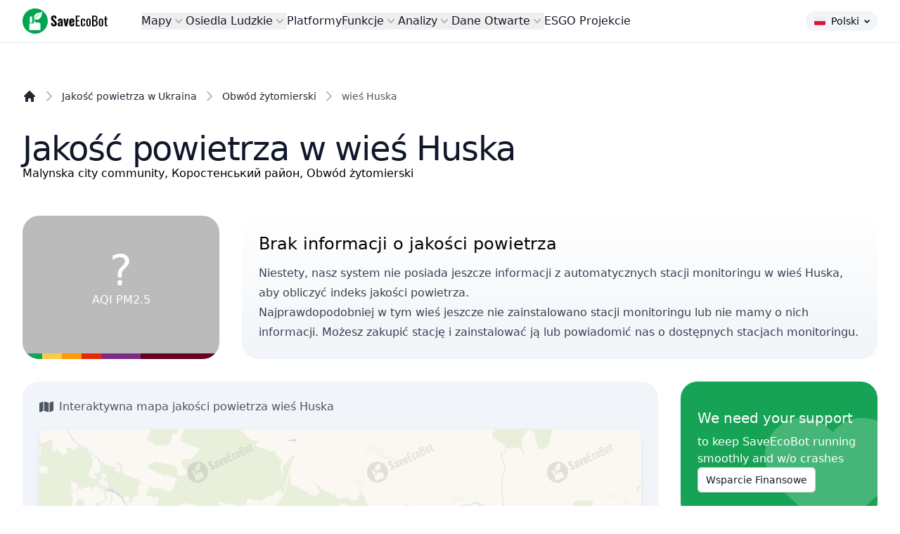

--- FILE ---
content_type: text/html; charset=UTF-8
request_url: https://www.saveecobot.com/ua/pl/maps/huska
body_size: 48786
content:
<!DOCTYPE html>
<html lang="pl-UA">
<head>
        <link rel="alternate" hreflang="uk" href="https://www.saveecobot.com/maps/huska"/>
        <link rel="alternate" hreflang="bg" href="https://www.saveecobot.com/ua/bg/maps/huska"/>
        <link rel="alternate" hreflang="en" href="https://www.saveecobot.com/en/maps/huska"/>
        <link rel="alternate" hreflang="hu" href="https://www.saveecobot.com/ua/hu/maps/huska"/>
        <link rel="alternate" hreflang="sk" href="https://www.saveecobot.com/ua/sk/maps/huska"/>
        <link rel="alternate" hreflang="pl" href="https://www.saveecobot.com/ua/pl/maps/huska"/>
        <link rel="alternate" hreflang="fr" href="https://www.saveecobot.com/ua/fr/maps/huska"/>
        <link rel="alternate" hreflang="de" href="https://www.saveecobot.com/ua/de/maps/huska"/>
        <link rel="alternate" hreflang="it" href="https://www.saveecobot.com/ua/it/maps/huska"/>
        <link rel="alternate" hreflang="cs" href="https://www.saveecobot.com/ua/cs/maps/huska"/>
        <link rel="alternate" hreflang="ja" href="https://www.saveecobot.com/ua/ja/maps/huska"/>
        <link rel="alternate" hreflang="zh" href="https://www.saveecobot.com/ua/zh/maps/huska"/>
        <link rel="alternate" hreflang="ko" href="https://www.saveecobot.com/ua/ko/maps/huska"/>
        <link rel="alternate" hreflang="no" href="https://www.saveecobot.com/ua/no/maps/huska"/>
        <link rel="alternate" hreflang="pt" href="https://www.saveecobot.com/ua/pt/maps/huska"/>
        <link rel="alternate" hreflang="ro" href="https://www.saveecobot.com/ua/ro/maps/huska"/>
    
    <meta charset="utf-8">
            <meta name="viewport" content="user-scalable=no, initial-scale=1, maximum-scale=1, minimum-scale=1, width=device-width, height=device-height"/>
    <meta name="csrf-token" content="">
    <link rel="icon" href="https://www.saveecobot.com/favicon.png"/>
    <meta name="theme-color" content="#00a452"/>

    <title>Jakość powietrza w wieś Huska:w_region_name, Ukraina: mapa jakości powietrza - SaveEcoBot</title>
<meta name="description" content="Dowiedz się dokładnie, jaki jest poziom zanieczyszczenia powietrza w wieś Huska:w_region_name, Ukraina. Informacje pochodzą z 0 stacji. Dane są aktualizowane co godzinę">
<link rel="canonical" href="https://www.saveecobot.com/ua/pl/maps/huska">
<meta property="og:title" content="Jakość powietrza w wieś Huska:w_region_name, Ukraina: mapa jakości powietrza - SaveEcoBot">
<meta property="og:description" content="Dowiedz się dokładnie, jaki jest poziom zanieczyszczenia powietrza w wieś Huska:w_region_name, Ukraina. Informacje pochodzą z 0 stacji. Dane są aktualizowane co godzinę">
<meta property="og:image" content="https://www.saveecobot.com/storage/opengraph/c/7/c75b4f1d1eb749c0c95914da48af6707.jpg">

<meta name="twitter:title" content="Jakość powietrza w wieś Huska:w_region_name, Ukraina: mapa jakości powietrza - SaveEcoBot">
<meta name="twitter:description" content="Dowiedz się dokładnie, jaki jest poziom zanieczyszczenia powietrza w wieś Huska:w_region_name, Ukraina. Informacje pochodzą z 0 stacji. Dane są aktualizowane co godzinę">
<script type="application/ld+json">{"@context":"https://schema.org","@type":"WebPage","name":"Jakość powietrza w wieś Huska:w_region_name, Ukraina: mapa jakości powietrza - SaveEcoBot","description":"Dowiedz się dokładnie, jaki jest poziom zanieczyszczenia powietrza w wieś Huska:w_region_name, Ukraina. Informacje pochodzą z 0 stacji. Dane są aktualizowane co godzinę"}</script>

    
        <link rel="stylesheet" href="https://www.saveecobot.com/css/leaflet-locate-geocoder.css"/>
            <link rel="preload" as="style" href="https://www.saveecobot.com/build/assets/app.480bc9f0.css" /><link rel="stylesheet" href="https://www.saveecobot.com/build/assets/app.480bc9f0.css" data-navigate-track="reload" />
    <!-- Livewire Styles --><style nonce="X49ogkcuUNQp0ydfjy2jElSCMCwT7Xn9" data-livewire-style>[wire\:loading][wire\:loading], [wire\:loading\.delay][wire\:loading\.delay], [wire\:loading\.inline-block][wire\:loading\.inline-block], [wire\:loading\.inline][wire\:loading\.inline], [wire\:loading\.block][wire\:loading\.block], [wire\:loading\.flex][wire\:loading\.flex], [wire\:loading\.table][wire\:loading\.table], [wire\:loading\.grid][wire\:loading\.grid], [wire\:loading\.inline-flex][wire\:loading\.inline-flex] {display: none;}[wire\:loading\.delay\.none][wire\:loading\.delay\.none], [wire\:loading\.delay\.shortest][wire\:loading\.delay\.shortest], [wire\:loading\.delay\.shorter][wire\:loading\.delay\.shorter], [wire\:loading\.delay\.short][wire\:loading\.delay\.short], [wire\:loading\.delay\.default][wire\:loading\.delay\.default], [wire\:loading\.delay\.long][wire\:loading\.delay\.long], [wire\:loading\.delay\.longer][wire\:loading\.delay\.longer], [wire\:loading\.delay\.longest][wire\:loading\.delay\.longest] {display: none;}[wire\:offline][wire\:offline] {display: none;}[wire\:dirty]:not(textarea):not(input):not(select) {display: none;}:root {--livewire-progress-bar-color: #2299dd;}[x-cloak] {display: none !important;}[wire\:cloak] {display: none !important;}dialog#livewire-error::backdrop {background-color: rgba(0, 0, 0, .6);}</style>

    <!-- Fathom - beautiful, simple website analytics -->
    <script src="https://cdn.usefathom.com/script.js" data-site="EBYWKZMN" defer></script>
    <!-- / Fathom -->
    <script async src="https://securepubads.g.doubleclick.net/tag/js/gpt.js" crossorigin="anonymous"></script>

<script>
    window.googletag = window.googletag || { cmd: [] };

    window.__sebAds = window.__sebAds || [];

    function sebIsDesktop() {
        return window.matchMedia("(min-width: 768px)").matches;
    }

    function sebGetSlotConfig(placement) {
        const map = {
            top: {
                path: "/23332408569/np_seb/top",
                sizes: [[728,90], [970,250], [320,50], [320,100]],
                mapping: googletag.sizeMapping()
                    .addSize([970, 0], [[970,250], [728,90]])
                    .addSize([728, 0], [[728,90]])
                    .addSize([320, 0], [[320,100], [320,50]])
                    .addSize([300, 0], [[320,50]])
                    .build()
            },
            in_content_1: {
                path: "/23332408569/np_seb/in_content_1",
                sizes: [[970,250], [728,90], [300,250]],
                mapping: googletag.sizeMapping()
                    .addSize([970, 0], [[970,250], [728,90]])
                    .addSize([728, 0], [[728,90]])
                    .addSize([300, 0], [[300,250]])
                    .build()
            },
            in_content_2: {
                path: "/23332408569/np_seb/in_content_2",
                sizes: [[970,250], [728,90], [300,250]],
                mapping: googletag.sizeMapping()
                    .addSize([970, 0], [[970,250], [728,90]])
                    .addSize([728, 0], [[728,90]])
                    .addSize([300, 0], [[300,250]])
                    .build()
            },
            in_content_3: {
                path: "/23332408569/np_seb/in_content_3",
                sizes: [[970,250], [728,90], [300,250]],
                mapping: googletag.sizeMapping()
                    .addSize([970, 0], [[970,250], [728,90]])
                    .addSize([728, 0], [[728,90]])
                    .addSize([300, 0], [[300,250]])
                    .build()
            },
            in_content_4: {
                path: "/23332408569/np_seb/in_content_4",
                sizes: [[970,250], [728,90], [300,250]],
                mapping: googletag.sizeMapping()
                    .addSize([970, 0], [[970,250], [728,90]])
                    .addSize([728, 0], [[728,90]])
                    .addSize([300, 0], [[300,250]])
                    .build()
            },
            side_1: {
                path: "/23332408569/np_seb/side_1",
                sizes: [[320,100], [300, 250]], // [300, 600],
                mapping: googletag.sizeMapping()
                    .addSize([728, 0], [[320,100], [300, 250]]) // [300, 600],
                    .build()
            },
            side_2: {
                path: "/23332408569/np_seb/side_2",
                sizes: [[300, 600], [300, 250]],
                mapping: googletag.sizeMapping()
                    .addSize([728, 0], [[300, 600], [300, 250]])
                    .build()
            },
            bottom: {
                path: "/23332408569/np_seb/bottom",
                sizes: [[728,90], [970,250], [320,50], [320,100], [300,250]],
                mapping: googletag.sizeMapping()
                    .addSize([970, 0], [[970,250], [728,90]])
                    .addSize([728, 0], [[728,90]])
                    .addSize([320, 0], [[320,100], [320,50]])
                    .addSize([300, 0], [[300,250]])
                    .build()
            },
            maps: {
                path: "/23332408569/np_seb/maps",
                anchor: true
            }
        };

        const cfg = map[placement];
        if (!cfg) return null;

        return cfg;
    }

    googletag.cmd.push(function () {
        const created = [];        // in-page slots to display by divId
        const createdAnchors = []; // out-of-page slots to display by slot object

        window.__sebAds.forEach(function (slot) {
            const cfg = sebGetSlotConfig(slot.placement);
            if (!cfg) return;

            if (cfg.anchor === true) {
                if (!!(window.self !== window.top || window.frameElement)) { // no anchor ads if it's iframe
                    return;
                }

                const gSlot = googletag.defineOutOfPageSlot(cfg.path, googletag.enums.OutOfPageFormat.BOTTOM_ANCHOR);

                if (gSlot) {
                    gSlot.addService(googletag.pubads());
                    createdAnchors.push(gSlot);
                }

                return;
            }

            googletag.defineSlot(cfg.path, cfg.sizes, slot.divId)
                .defineSizeMapping(cfg.mapping)
                .addService(googletag.pubads());

            created.push(slot.divId);
        });

        googletag.pubads().enableSingleRequest();
        googletag.pubads().collapseEmptyDivs();
        googletag.enableServices();

        // Display in-page slots
        created.forEach(function (divId) {
            googletag.display(divId);
        });

        // Display anchor slots
        createdAnchors.forEach(function (slotObj) {
            googletag.display(slotObj);
        });
    });
</script>

</head>
<body class="bg-gray antialiased dark:bg-zinc-900">

        <div class="absolute inset-0 -z-10 mx-0 max-w-none overflow-hidden">
    <div class="absolute left-1/2 top-0 ml-[-38rem] h-[30rem] w-[81.25rem] dark:[mask-image:linear-gradient(white,transparent)]">
        <div class="absolute inset-0 bg-gradient-to-r from-[#757575] to-[#d6d6d6] dark:from-[#7d7d7d]/20 dark:to-[#d1d1d1]/20 opacity-30 [mask-image:radial-gradient(farthest-side_at_top,white,transparent)] dark:opacity-100"></div>
    </div>
</div>    
<div class="min-h-screen ">
    <header x-data="{ open: false }" @keydown.window.escape="open = false"
        class="md:top-0 z-40 w-full md:sticky md:backdrop-blur flex-none transition-colors duration-500 lg:z-50 border-b border-slate-900/10 dark:border-slate-50/[0.06] bg-white/60 supports-backdrop-blur:bg-white/60 dark:bg-transparent">
    <nav class="mx-auto flex max-w-8xl items-center justify-between p-4 lg:px-8">
        <div class="flex lg:flex-none">
            <a href="https://www.saveecobot.com/ua/pl" class="-my-2">
                <span class="sr-only">SaveEcoBot</span>
                <img class="h-9 w-auto" src="https://www.saveecobot.com/images/saveecobot_logo.svg" alt="SaveEcoBot" />
            </a>
        </div>

        <div class="flex lg:hidden">
            <button type="button" class="-m-2.5 inline-flex items-center justify-center rounded-md p-2.5 text-gray-700" @click="open = true">
                <span class="sr-only">Open main menu</span>
                <svg class="h-6 w-6" fill="none" viewBox="0 0 24 24" stroke-width="1.5" stroke="currentColor" aria-hidden="true"><path stroke-linecap="round" stroke-linejoin="round" d="M3.75 6.75h16.5M3.75 12h16.5m-16.5 5.25h16.5"></path></svg>
            </button>
        </div>

                <div class="hidden lg:flex lg:ml-12 lg:gap-x-6" x-data="Components.popoverGroup()">

            <div class="relative" x-data="Components.popover({ open: false, focus: false })"
     @keydown.escape="onEscape" @close-popover-group.window="onClosePopoverGroup">
    <button type="button"
            class="flex items-center gap-x-1 text-base font-medium leading-6 text-gray-900 hover:text-green-600"
            @click="toggle" @mousedown="if (open) $event.preventDefault()" aria-expanded="false"
            :aria-expanded="open.toString()">
        Mapy
        <svg class="h-5 w-5 flex-none text-gray-400" viewBox="0 0 20 20" fill="currentColor"
             aria-hidden="true">
            <path fill-rule="evenodd"
                  d="M5.23 7.21a.75.75 0 011.06.02L10 11.168l3.71-3.938a.75.75 0 111.08 1.04l-4.25 4.5a.75.75 0 01-1.08 0l-4.25-4.5a.75.75 0 01.02-1.06z"
                  clip-rule="evenodd"></path>
        </svg>
    </button>

    <div x-show="open" x-transition:enter="transition ease-out duration-200"
         x-transition:enter-start="opacity-0 translate-y-1"
         x-transition:enter-end="opacity-100 translate-y-0"
         x-transition:leave="transition ease-in duration-150"
         x-transition:leave-start="opacity-100 translate-y-0"
         x-transition:leave-end="opacity-0 translate-y-1"
         class="absolute -left-8 top-full z-10 mt-3 w-screen max-w-lg overflow-hidden rounded-3xl bg-white shadow-lg ring-1 ring-gray-900/5"
         x-ref="panel"
         @click.away="open = false" x-cloak>
        <div class="p-4">
            <div class="group relative flex gap-x-6 rounded-lg p-4 leading-6 hover:bg-slate-100">
    <div class="mt-1 flex h-11 w-11 flex-none items-center justify-center rounded-lg bg-slate-100 group-hover:bg-white">
        <svg class="h-6 w-6 text-gray-600 group-hover:text-blue-600" fill="currentColor" xmlns="http://www.w3.org/2000/svg" viewBox="0 0 512 512"><!--! Font Awesome Free 6.7.2 by @fontawesome - https://fontawesome.com License - https://fontawesome.com/license/free (Icons: CC BY 4.0, Fonts: SIL OFL 1.1, Code: MIT License) Copyright 2024 Fonticons, Inc. --><path d="M288 32c0 17.7 14.3 32 32 32l32 0c17.7 0 32 14.3 32 32s-14.3 32-32 32L32 128c-17.7 0-32 14.3-32 32s14.3 32 32 32l320 0c53 0 96-43 96-96s-43-96-96-96L320 0c-17.7 0-32 14.3-32 32zm64 352c0 17.7 14.3 32 32 32l32 0c53 0 96-43 96-96s-43-96-96-96L32 224c-17.7 0-32 14.3-32 32s14.3 32 32 32l384 0c17.7 0 32 14.3 32 32s-14.3 32-32 32l-32 0c-17.7 0-32 14.3-32 32zM128 512l32 0c53 0 96-43 96-96s-43-96-96-96L32 320c-17.7 0-32 14.3-32 32s14.3 32 32 32l128 0c17.7 0 32 14.3 32 32s-14.3 32-32 32l-32 0c-17.7 0-32 14.3-32 32s14.3 32 32 32z"/></svg>    </div>
    <div class="flex-auto">
        <a href="https://www.saveecobot.com/ua/pl/maps"
           class="block text-base font-medium leading-6 text-gray-900">
            Mapa Jakości Powietrza
                        <span class="absolute inset-0"></span>
        </a>
        <p class="mt-1 text-gray-600">Dowiedz się o jakości powietrza w Ukraina na interaktywnej mapie</p>
    </div>
</div>
                <div class="group relative flex gap-x-6 rounded-lg p-4 leading-6 hover:bg-slate-100">
    <div class="mt-1 flex h-11 w-11 flex-none items-center justify-center rounded-lg bg-slate-100 group-hover:bg-white">
        <svg class="h-6 w-6 text-gray-600 group-hover:text-orange-600" fill="currentColor" xmlns="http://www.w3.org/2000/svg" viewBox="0 0 512 512"><!--! Font Awesome Free 6.7.2 by @fontawesome - https://fontawesome.com License - https://fontawesome.com/license/free (Icons: CC BY 4.0, Fonts: SIL OFL 1.1, Code: MIT License) Copyright 2024 Fonticons, Inc. --><path d="M216 186.7c-23.9 13.8-40 39.7-40 69.3L32 256C14.3 256-.2 241.6 2 224.1C10.7 154 47.8 92.7 101.3 52c14.1-10.7 33.8-5.3 42.7 10l72 124.7zM256 336c14.6 0 28.2-3.9 40-10.7l72 124.8c8.8 15.3 3.7 35.1-12.6 41.9c-30.6 12.9-64.2 20-99.4 20s-68.9-7.1-99.4-20c-16.3-6.9-21.4-26.6-12.6-41.9l72-124.8c11.8 6.8 25.4 10.7 40 10.7zm224-80l-144 0c0-29.6-16.1-55.5-40-69.3L368 62c8.8-15.3 28.6-20.7 42.7-10c53.6 40.7 90.6 102 99.4 172.1c2.2 17.5-12.4 31.9-30 31.9zM256 208a48 48 0 1 1 0 96 48 48 0 1 1 0-96z"/></svg>    </div>
    <div class="flex-auto">
        <a href="https://www.saveecobot.com/ua/pl/radiation-maps"
           class="block text-base font-medium leading-6 text-gray-900">
            Mapa Promieniowania Tła
                        <span class="absolute inset-0"></span>
        </a>
        <p class="mt-1 text-gray-600">Przeglądaj wszechstronne i aktualne informacje na temat poziomów promieniowania tła w Ukraina</p>
    </div>
</div>
                <div class="group relative flex gap-x-6 rounded-lg p-4 leading-6 hover:bg-slate-100">
    <div class="mt-1 flex h-11 w-11 flex-none items-center justify-center rounded-lg bg-slate-100 group-hover:bg-white">
        <svg class="h-6 w-6 text-gray-600 group-hover:text-red-600" fill="currentColor" xmlns="http://www.w3.org/2000/svg" viewBox="0 0 448 512"><!--! Font Awesome Free 6.7.2 by @fontawesome - https://fontawesome.com License - https://fontawesome.com/license/free (Icons: CC BY 4.0, Fonts: SIL OFL 1.1, Code: MIT License) Copyright 2024 Fonticons, Inc. --><path d="M159.3 5.4c7.8-7.3 19.9-7.2 27.7 .1c27.6 25.9 53.5 53.8 77.7 84c11-14.4 23.5-30.1 37-42.9c7.9-7.4 20.1-7.4 28 .1c34.6 33 63.9 76.6 84.5 118c20.3 40.8 33.8 82.5 33.8 111.9C448 404.2 348.2 512 224 512C98.4 512 0 404.1 0 276.5c0-38.4 17.8-85.3 45.4-131.7C73.3 97.7 112.7 48.6 159.3 5.4zM225.7 416c25.3 0 47.7-7 68.8-21c42.1-29.4 53.4-88.2 28.1-134.4c-4.5-9-16-9.6-22.5-2l-25.2 29.3c-6.6 7.6-18.5 7.4-24.7-.5c-16.5-21-46-58.5-62.8-79.8c-6.3-8-18.3-8.1-24.7-.1c-33.8 42.5-50.8 69.3-50.8 99.4C112 375.4 162.6 416 225.7 416z"/></svg>    </div>
    <div class="flex-auto">
        <a href="https://www.saveecobot.com/ua/pl/fire-maps"
           class="block text-base font-medium leading-6 text-gray-900">
            Mapa Pożarów
                        <span class="absolute inset-0"></span>
        </a>
        <p class="mt-1 text-gray-600">Przeglądaj aktywne miejsca pożarów i kierunek wiatru w Ukraina</p>
    </div>
</div>
        </div>
    </div>
</div>
            <div class="relative" x-data="Components.popover({ open: false, focus: false })"
     @keydown.escape="onEscape" @close-popover-group.window="onClosePopoverGroup">
    <button type="button"
            class="flex items-center gap-x-1 text-base font-medium leading-6 text-gray-900 hover:text-green-600"
            @click="toggle" @mousedown="if (open) $event.preventDefault()" aria-expanded="false"
            :aria-expanded="open.toString()">
        Osiedla Ludzkie
        <svg class="h-5 w-5 flex-none text-gray-400" viewBox="0 0 20 20" fill="currentColor"
             aria-hidden="true">
            <path fill-rule="evenodd"
                  d="M5.23 7.21a.75.75 0 011.06.02L10 11.168l3.71-3.938a.75.75 0 111.08 1.04l-4.25 4.5a.75.75 0 01-1.08 0l-4.25-4.5a.75.75 0 01.02-1.06z"
                  clip-rule="evenodd"></path>
        </svg>
    </button>

    <div x-show="open" x-transition:enter="transition ease-out duration-200"
         x-transition:enter-start="opacity-0 translate-y-1"
         x-transition:enter-end="opacity-100 translate-y-0"
         x-transition:leave="transition ease-in duration-150"
         x-transition:leave-start="opacity-100 translate-y-0"
         x-transition:leave-end="opacity-0 translate-y-1"
         class="absolute -left-8 top-full z-10 mt-3 w-screen max-w-lg overflow-hidden rounded-3xl bg-white shadow-lg ring-1 ring-gray-900/5"
         x-ref="panel"
         @click.away="open = false" x-cloak>
        <div class="p-4">
            <div class="group relative flex gap-x-6 rounded-lg p-4 leading-6 hover:bg-slate-100">
    <div class="mt-1 flex h-11 w-11 flex-none items-center justify-center rounded-lg bg-slate-100 group-hover:bg-white">
        <svg class="h-6 w-6 text-gray-600 group-hover:text-blue-600" fill="currentColor" xmlns="http://www.w3.org/2000/svg" viewBox="0 0 512 512"><!--! Font Awesome Free 6.7.2 by @fontawesome - https://fontawesome.com License - https://fontawesome.com/license/free (Icons: CC BY 4.0, Fonts: SIL OFL 1.1, Code: MIT License) Copyright 2024 Fonticons, Inc. --><path d="M288 32c0 17.7 14.3 32 32 32l32 0c17.7 0 32 14.3 32 32s-14.3 32-32 32L32 128c-17.7 0-32 14.3-32 32s14.3 32 32 32l320 0c53 0 96-43 96-96s-43-96-96-96L320 0c-17.7 0-32 14.3-32 32zm64 352c0 17.7 14.3 32 32 32l32 0c53 0 96-43 96-96s-43-96-96-96L32 224c-17.7 0-32 14.3-32 32s14.3 32 32 32l384 0c17.7 0 32 14.3 32 32s-14.3 32-32 32l-32 0c-17.7 0-32 14.3-32 32zM128 512l32 0c53 0 96-43 96-96s-43-96-96-96L32 320c-17.7 0-32 14.3-32 32s14.3 32 32 32l128 0c17.7 0 32 14.3 32 32s-14.3 32-32 32l-32 0c-17.7 0-32 14.3-32 32s14.3 32 32 32z"/></svg>    </div>
    <div class="flex-auto">
        <a href="https://www.saveecobot.com/ua/pl/maps/cities"
           class="block text-base font-medium leading-6 text-gray-900">
            Jakość Powietrza w Osiedlach Ludzkich
                        <span class="absolute inset-0"></span>
        </a>
        <p class="mt-1 text-gray-600">Przeglądaj listę regionów i miast w Ukraina, które są monitorowane pod kątem jakości powietrza</p>
    </div>
</div>
                <div class="group relative flex gap-x-6 rounded-lg p-4 leading-6 hover:bg-slate-100">
    <div class="mt-1 flex h-11 w-11 flex-none items-center justify-center rounded-lg bg-slate-100 group-hover:bg-white">
        <svg class="h-6 w-6 text-gray-600 group-hover:text-orange-600" fill="currentColor" xmlns="http://www.w3.org/2000/svg" viewBox="0 0 512 512"><!--! Font Awesome Free 6.7.2 by @fontawesome - https://fontawesome.com License - https://fontawesome.com/license/free (Icons: CC BY 4.0, Fonts: SIL OFL 1.1, Code: MIT License) Copyright 2024 Fonticons, Inc. --><path d="M216 186.7c-23.9 13.8-40 39.7-40 69.3L32 256C14.3 256-.2 241.6 2 224.1C10.7 154 47.8 92.7 101.3 52c14.1-10.7 33.8-5.3 42.7 10l72 124.7zM256 336c14.6 0 28.2-3.9 40-10.7l72 124.8c8.8 15.3 3.7 35.1-12.6 41.9c-30.6 12.9-64.2 20-99.4 20s-68.9-7.1-99.4-20c-16.3-6.9-21.4-26.6-12.6-41.9l72-124.8c11.8 6.8 25.4 10.7 40 10.7zm224-80l-144 0c0-29.6-16.1-55.5-40-69.3L368 62c8.8-15.3 28.6-20.7 42.7-10c53.6 40.7 90.6 102 99.4 172.1c2.2 17.5-12.4 31.9-30 31.9zM256 208a48 48 0 1 1 0 96 48 48 0 1 1 0-96z"/></svg>    </div>
    <div class="flex-auto">
        <a href="https://www.saveecobot.com/ua/pl/radiation/cities"
           class="block text-base font-medium leading-6 text-gray-900">
            Sytuacja Radiologiczna w Osiedlach Ludzkich
                        <span class="absolute inset-0"></span>
        </a>
        <p class="mt-1 text-gray-600">Dowiedz się, w których regionach i miastach Ukraina prowadzone jest monitorowanie promieniowania tła</p>
    </div>
</div>
        </div>
    </div>
</div>
            <a href="https://www.saveecobot.com/ua/pl/platforms" class="text-base font-medium leading-6 text-gray-900 hover:text-green-600">Platformy</a>
            <div class="relative" x-data="Components.popover({ open: false, focus: false })"
     @keydown.escape="onEscape" @close-popover-group.window="onClosePopoverGroup">
    <button type="button"
            class="flex items-center gap-x-1 text-base font-medium leading-6 text-gray-900 hover:text-green-600"
            @click="toggle" @mousedown="if (open) $event.preventDefault()" aria-expanded="false"
            :aria-expanded="open.toString()">
        Funkcje
        <svg class="h-5 w-5 flex-none text-gray-400" viewBox="0 0 20 20" fill="currentColor"
             aria-hidden="true">
            <path fill-rule="evenodd"
                  d="M5.23 7.21a.75.75 0 011.06.02L10 11.168l3.71-3.938a.75.75 0 111.08 1.04l-4.25 4.5a.75.75 0 01-1.08 0l-4.25-4.5a.75.75 0 01.02-1.06z"
                  clip-rule="evenodd"></path>
        </svg>
    </button>

    <div x-show="open" x-transition:enter="transition ease-out duration-200"
         x-transition:enter-start="opacity-0 translate-y-1"
         x-transition:enter-end="opacity-100 translate-y-0"
         x-transition:leave="transition ease-in duration-150"
         x-transition:leave-start="opacity-100 translate-y-0"
         x-transition:leave-end="opacity-0 translate-y-1"
         class="absolute left-1/2 z-10 top-full mt-3 flex w-screen max-w-max -translate-x-1/2 px-4"
         x-ref="panel"
         @click.away="open = false" x-cloak>
        <div class="w-screen max-w-md flex-auto overflow-hidden rounded-3xl bg-white text-sm leading-6 shadow-lg ring-1 ring-gray-900/5 lg:max-w-4xl">
            <div class="grid grid-cols-1 gap-x-6 gap-y-1 p-4 lg:grid-cols-2">
                    <div class="group relative flex gap-x-6 rounded-lg p-4 leading-6 hover:bg-slate-100">
    <div class="mt-1 flex h-11 w-11 flex-none items-center justify-center rounded-lg bg-slate-100 group-hover:bg-white">
        <svg class="h-6 w-6 text-gray-600 group-hover:text-blue-600" fill="currentColor" xmlns="http://www.w3.org/2000/svg" viewBox="0 0 512 512"><!--! Font Awesome Free 6.7.2 by @fontawesome - https://fontawesome.com License - https://fontawesome.com/license/free (Icons: CC BY 4.0, Fonts: SIL OFL 1.1, Code: MIT License) Copyright 2024 Fonticons, Inc. --><path d="M152.1 38.2c9.9 8.9 10.7 24 1.8 33.9l-72 80c-4.4 4.9-10.6 7.8-17.2 7.9s-12.9-2.4-17.6-7L7 113C-2.3 103.6-2.3 88.4 7 79s24.6-9.4 33.9 0l22.1 22.1 55.1-61.2c8.9-9.9 24-10.7 33.9-1.8zm0 160c9.9 8.9 10.7 24 1.8 33.9l-72 80c-4.4 4.9-10.6 7.8-17.2 7.9s-12.9-2.4-17.6-7L7 273c-9.4-9.4-9.4-24.6 0-33.9s24.6-9.4 33.9 0l22.1 22.1 55.1-61.2c8.9-9.9 24-10.7 33.9-1.8zM224 96c0-17.7 14.3-32 32-32l224 0c17.7 0 32 14.3 32 32s-14.3 32-32 32l-224 0c-17.7 0-32-14.3-32-32zm0 160c0-17.7 14.3-32 32-32l224 0c17.7 0 32 14.3 32 32s-14.3 32-32 32l-224 0c-17.7 0-32-14.3-32-32zM160 416c0-17.7 14.3-32 32-32l288 0c17.7 0 32 14.3 32 32s-14.3 32-32 32l-288 0c-17.7 0-32-14.3-32-32zM48 368a48 48 0 1 1 0 96 48 48 0 1 1 0-96z"/></svg>    </div>
    <div class="flex-auto">
        <a href="https://www.saveecobot.com/ua/pl/features/inspections"
           class="block text-base font-medium leading-6 text-gray-900">
            Kontrole
                        <span class="absolute inset-0"></span>
        </a>
        <p class="mt-1 text-gray-600">Dowiedz się, kto i kiedy powinien monitorować przedsiębiorstwa zanieczyszczające, przeprowadzać kontrole i inne środki nadzoru państwowego</p>
    </div>
</div>
                    <div class="group relative flex gap-x-6 rounded-lg p-4 leading-6 hover:bg-slate-100">
    <div class="mt-1 flex h-11 w-11 flex-none items-center justify-center rounded-lg bg-slate-100 group-hover:bg-white">
        <svg class="h-6 w-6 text-gray-600 group-hover:text-blue-600" fill="currentColor" xmlns="http://www.w3.org/2000/svg" viewBox="0 0 512 512"><!--! Font Awesome Free 6.7.2 by @fontawesome - https://fontawesome.com License - https://fontawesome.com/license/free (Icons: CC BY 4.0, Fonts: SIL OFL 1.1, Code: MIT License) Copyright 2024 Fonticons, Inc. --><path d="M268.9 .9c-5.5-.7-11 1.4-14.5 5.7s-4.6 10.1-2.8 15.4c2.8 8.2 4.3 16.9 4.3 26.1c0 44.1-35.7 79.9-79.8 80L160 128c-35.3 0-64 28.7-64 64c0 19.1 8.4 36.3 21.7 48L104 240c-39.8 0-72 32.2-72 72c0 23.2 11 43.8 28 57c-34.1 5.7-60 35.3-60 71c0 39.8 32.2 72 72 72l368 0c39.8 0 72-32.2 72-72c0-35.7-25.9-65.3-60-71c17-13.2 28-33.8 28-57c0-39.8-32.2-72-72-72l-13.7 0c13.3-11.7 21.7-28.9 21.7-48c0-35.3-28.7-64-64-64l-5.5 0c3.5-10 5.5-20.8 5.5-32c0-48.6-36.2-88.8-83.1-95.1zM192 256a32 32 0 1 1 0 64 32 32 0 1 1 0-64zm96 32a32 32 0 1 1 64 0 32 32 0 1 1 -64 0zm64 108.3c0 2.4-.7 4.8-2.2 6.7c-8.2 10.5-39.5 45-93.8 45s-85.6-34.6-93.8-45c-1.5-1.9-2.2-4.3-2.2-6.7c0-6.8 5.5-12.3 12.3-12.3l167.4 0c6.8 0 12.3 5.5 12.3 12.3z"/></svg>    </div>
    <div class="flex-auto">
        <a href="https://www.saveecobot.com/ua/pl/features/pollution-complaints"
           class="block text-base font-medium leading-6 text-gray-900">
            Reklamacje Dotyczące Zanieczyszczenia
                        <span class="absolute inset-0"></span>
        </a>
        <p class="mt-1 text-gray-600">Widzisz zanieczyszczenie, które narusza przepisy dotyczące ochrony środowiska lub higieny? Czas złożyć reklamację!</p>
    </div>
</div>
                    <div class="group relative flex gap-x-6 rounded-lg p-4 leading-6 hover:bg-slate-100">
    <div class="mt-1 flex h-11 w-11 flex-none items-center justify-center rounded-lg bg-slate-100 group-hover:bg-white">
        <svg class="h-6 w-6 text-gray-600 group-hover:text-blue-600" fill="currentColor" xmlns="http://www.w3.org/2000/svg" viewBox="0 0 512 512"><!--! Font Awesome Free 6.7.2 by @fontawesome - https://fontawesome.com License - https://fontawesome.com/license/free (Icons: CC BY 4.0, Fonts: SIL OFL 1.1, Code: MIT License) Copyright 2024 Fonticons, Inc. --><path d="M459.1 52.4L442.6 6.5C440.7 2.6 436.5 0 432.1 0s-8.5 2.6-10.4 6.5L405.2 52.4l-46 16.8c-4.3 1.6-7.3 5.9-7.2 10.4c0 4.5 3 8.7 7.2 10.2l45.7 16.8 16.8 45.8c1.5 4.4 5.8 7.5 10.4 7.5s8.9-3.1 10.4-7.5l16.5-45.8 45.7-16.8c4.2-1.5 7.2-5.7 7.2-10.2c0-4.6-3-8.9-7.2-10.4L459.1 52.4zm-132.4 53c-12.5-12.5-32.8-12.5-45.3 0l-2.9 2.9C256.5 100.3 232.7 96 208 96C93.1 96 0 189.1 0 304S93.1 512 208 512s208-93.1 208-208c0-24.7-4.3-48.5-12.2-70.5l2.9-2.9c12.5-12.5 12.5-32.8 0-45.3l-80-80zM200 192c-57.4 0-104 46.6-104 104l0 8c0 8.8-7.2 16-16 16s-16-7.2-16-16l0-8c0-75.1 60.9-136 136-136l8 0c8.8 0 16 7.2 16 16s-7.2 16-16 16l-8 0z"/></svg>    </div>
    <div class="flex-auto">
        <a href="https://www.saveecobot.com/ua/pl/features/environmental-crimes"
           class="block text-base font-medium leading-6 text-gray-900">
            Przestępstwa Środowiskowe
                        <span class="absolute inset-0"></span>
        </a>
        <p class="mt-1 text-gray-600">Czy wiesz o przestępstwach przeciwko środowisku? Powiadom Sztab Operacyjny Ministerstwa Środowiska i pomóż w złożeniu skargi przeciwko Federacji Rosyjskiej</p>
    </div>
</div>
                    <div class="group relative flex gap-x-6 rounded-lg p-4 leading-6 hover:bg-slate-100">
    <div class="mt-1 flex h-11 w-11 flex-none items-center justify-center rounded-lg bg-slate-100 group-hover:bg-white">
        <svg class="h-6 w-6 text-gray-600 group-hover:text-blue-600" fill="currentColor" xmlns="http://www.w3.org/2000/svg" viewBox="0 0 512 512"><!--! Font Awesome Free 6.7.2 by @fontawesome - https://fontawesome.com License - https://fontawesome.com/license/free (Icons: CC BY 4.0, Fonts: SIL OFL 1.1, Code: MIT License) Copyright 2024 Fonticons, Inc. --><path d="M471.6 21.7c-21.9-21.9-57.3-21.9-79.2 0L362.3 51.7l97.9 97.9 30.1-30.1c21.9-21.9 21.9-57.3 0-79.2L471.6 21.7zm-299.2 220c-6.1 6.1-10.8 13.6-13.5 21.9l-29.6 88.8c-2.9 8.6-.6 18.1 5.8 24.6s15.9 8.7 24.6 5.8l88.8-29.6c8.2-2.7 15.7-7.4 21.9-13.5L437.7 172.3 339.7 74.3 172.4 241.7zM96 64C43 64 0 107 0 160L0 416c0 53 43 96 96 96l256 0c53 0 96-43 96-96l0-96c0-17.7-14.3-32-32-32s-32 14.3-32 32l0 96c0 17.7-14.3 32-32 32L96 448c-17.7 0-32-14.3-32-32l0-256c0-17.7 14.3-32 32-32l96 0c17.7 0 32-14.3 32-32s-14.3-32-32-32L96 64z"/></svg>    </div>
    <div class="flex-auto">
        <a href="https://www.saveecobot.com/ua/pl/features/eia-registry"
           class="block text-base font-medium leading-6 text-gray-900">
            Rejestr Ocen Oddziaływania na Środowisko (OŚ)
                        <span class="absolute inset-0"></span>
        </a>
        <p class="mt-1 text-gray-600">Śledź planowane działalności gospodarcze, które wpłyną na środowisko i subskrybuj powiadomienia według regionów i przedsiębiorstw</p>
    </div>
</div>
                    <div class="group relative flex gap-x-6 rounded-lg p-4 leading-6 hover:bg-slate-100">
    <div class="mt-1 flex h-11 w-11 flex-none items-center justify-center rounded-lg bg-slate-100 group-hover:bg-white">
        <svg class="h-6 w-6 text-gray-600 group-hover:text-blue-600" xmlns="http://www.w3.org/2000/svg" xmlns:xlink="http://www.w3.org/1999/xlink"
	 viewBox="0 0 512.002 512.002" xml:space="preserve"  stroke="currentColor">
<g>
	<g>
		<path d="M485.492,338.004L452.1,300.63c-10.133-11.352-29.141-4.226-29.141,11.125v48.504c0,3.071-2.5,5.565-5.565,5.565
			c-3.065,0-5.565-2.494-5.565-5.565V333.89c0-53.722-38.119-100.943-91.106-112.389c-15.608-3.375-26.609,15.317-16,27.396
			c23.056,25.77,24.505,60.58,0.055,89.107c-64.807,72.26-1.708,173.99,90.357,173.99c64.854,0,116.867-51.511,116.867-107.214
			C512.002,368.09,486.578,339.216,485.492,338.004z" fill="currentColor"/>
	</g>
</g>
<g>
	<g>
		<path d="M376.242,138.461L242.68,4.899c-6.521-6.521-17.087-6.521-23.608,0L85.51,138.461
			c-10.484,10.485-3.049,28.499,11.803,28.499h36.26l-88.366,88.367c-10.484,10.485-3.049,28.499,11.803,28.499h36.26L4.905,372.192
			c-10.485,10.485-3.049,28.499,11.804,28.499h161.387v94.606c0,9.222,7.478,16.695,16.695,16.695h66.781
			c9.31,0,16.695-6.419,16.695-20.136c-51.694-60.164-36.143-134.058,1.653-176.147c12.369-14.446,12.521-30.466-0.087-44.553
			c-32.191-36.66,1.131-92.416,47.944-82.292c12.252,2.646,23.807,6.936,34.67,12.362l-34.269-34.269h36.26
			C379.292,166.959,386.725,148.944,376.242,138.461z" fill="currentColor"/>
	</g>
</g>
</svg>    </div>
    <div class="flex-auto">
        <a href="https://www.saveecobot.com/ua/pl/static/environmental-labs"
           class="block text-base font-medium leading-6 text-gray-900">
            Фіксація шкоди довкіллю вашої громади
                        <span class="absolute inset-0"></span>
        </a>
        <p class="mt-1 text-gray-600">Як діяти та куди звертатись якщо війна нанесла шкоду довкіллю вашої громади, підприємства, природоохоронної інституції тощо?</p>
    </div>
</div>
                    <div class="group relative flex gap-x-6 rounded-lg p-4 leading-6 hover:bg-slate-100 opacity-50">
    <div class="mt-1 flex h-11 w-11 flex-none items-center justify-center rounded-lg bg-slate-100 group-hover:bg-white">
        <svg class="h-6 w-6 text-gray-600 group-hover:text-blue-600" fill="currentColor" xmlns="http://www.w3.org/2000/svg" viewBox="0 0 384 512"><!--! Font Awesome Free 6.7.2 by @fontawesome - https://fontawesome.com License - https://fontawesome.com/license/free (Icons: CC BY 4.0, Fonts: SIL OFL 1.1, Code: MIT License) Copyright 2024 Fonticons, Inc. --><path d="M0 64C0 28.7 28.7 0 64 0L224 0l0 128c0 17.7 14.3 32 32 32l128 0 0 288c0 35.3-28.7 64-64 64L64 512c-35.3 0-64-28.7-64-64L0 64zm384 64l-128 0L256 0 384 128z"/></svg>    </div>
    <div class="flex-auto">
        <a href="#"
           class="block text-base font-medium leading-6 text-gray-900">
            Dane Prawne
                        <span class="absolute inset-0"></span>
        </a>
        <p class="mt-1 text-gray-600">Sprawdź dokumenty zezwoleń przedsiębiorstw na korzystanie z zasobów naturalnych, zanieczyszczanie i wiele innych</p>
    </div>
</div>

                </div>
                <div class="group relative bg-slate-100 hover:bg-slate-200 px-8 py-6">
                    <div class="lg:absolute lg:inset-y-0 lg:right-0">
                        <img src="https://www.saveecobot.com/images/widgets/air-quality/widget-aq-preview.png"
                             alt="Widżet Jakości Powietrza"
                             class="object-cover w-40 -translate-y-6 h-auto rotate-12"/>
                    </div>
                    <div>
                        <div class="flex items-center gap-x-3">
                            <a href="https://www.saveecobot.com/ua/pl/widgets/air-quality-informer/"
                               class="text-base font-medium leading-6 text-gray-900">
                                Widżet Jakości Powietrza
                                <span class="absolute inset-0"></span>
                            </a>
                            <p class="rounded-full bg-green-500/20 px-2.5 py-1.5 text-xs font-semibold text-green-600">NOWOŚĆ</p>
                        </div>
                        <p class="mt-1 text-gray-600">Chcesz dodać informacje o jakości powietrza na swoją stronę? Ta funkcja jest właśnie dla ciebie!</p>
                    </div>
                </div>
        </div>
    </div>
</div>
            <div class="relative" x-data="Components.popover({ open: false, focus: false })"
     @keydown.escape="onEscape" @close-popover-group.window="onClosePopoverGroup">
    <button type="button"
            class="flex items-center gap-x-1 text-base font-medium leading-6 text-gray-900 hover:text-green-600"
            @click="toggle" @mousedown="if (open) $event.preventDefault()" aria-expanded="false"
            :aria-expanded="open.toString()">
        Analizy
        <svg class="h-5 w-5 flex-none text-gray-400" viewBox="0 0 20 20" fill="currentColor"
             aria-hidden="true">
            <path fill-rule="evenodd"
                  d="M5.23 7.21a.75.75 0 011.06.02L10 11.168l3.71-3.938a.75.75 0 111.08 1.04l-4.25 4.5a.75.75 0 01-1.08 0l-4.25-4.5a.75.75 0 01.02-1.06z"
                  clip-rule="evenodd"></path>
        </svg>
    </button>

    <div x-show="open" x-transition:enter="transition ease-out duration-200"
         x-transition:enter-start="opacity-0 translate-y-1"
         x-transition:enter-end="opacity-100 translate-y-0"
         x-transition:leave="transition ease-in duration-150"
         x-transition:leave-start="opacity-100 translate-y-0"
         x-transition:leave-end="opacity-0 translate-y-1"
         class="absolute -left-8 top-full z-10 mt-3 w-screen max-w-lg overflow-hidden rounded-3xl bg-white shadow-lg ring-1 ring-gray-900/5"
         x-ref="panel"
         @click.away="open = false" x-cloak>
        <div class="p-4">
            <div class="group relative flex gap-x-6 rounded-lg p-4 leading-6 hover:bg-slate-100">
    <div class="mt-1 flex h-11 w-11 flex-none items-center justify-center rounded-lg bg-slate-100 group-hover:bg-white">
        <svg class="h-6 w-6 text-gray-600 group-hover:text-blue-600" fill="currentColor" xmlns="http://www.w3.org/2000/svg" viewBox="0 0 384 512"><!-- Font Awesome Free 5.15.4 by @fontawesome - https://fontawesome.com License - https://fontawesome.com/license/free (Icons: CC BY 4.0, Fonts: SIL OFL 1.1, Code: MIT License) --><path d="M368 240c8.84 0 16-7.16 16-16v-32c0-8.84-7.16-16-16-16h-41.86c13.41-28.63 13.74-63.33-4.13-94.05C303.34 49.84 267.1 32 229.96 32h-78.82c-24.32 0-47.86 8.53-66.54 24.09L72.83 65.9c-10.18 8.49-11.56 23.62-3.07 33.8l20.49 24.59c8.49 10.19 23.62 11.56 33.81 3.07l11.73-9.78c4.32-3.6 9.77-5.57 15.39-5.57h83.62c11.69 0 21.2 9.52 21.2 21.2 0 5.91-2.48 11.58-6.81 15.58L219.7 176H16c-8.84 0-16 7.16-16 16v32c0 8.84 7.16 16 16 16h134.37l-34.67 32H16c-8.84 0-16 7.16-16 16v32c0 8.84 7.16 16 16 16h41.86c-13.41 28.63-13.74 63.33 4.13 94.05C80.66 462.15 116.9 480 154.04 480h78.82c24.32 0 47.86-8.53 66.54-24.09l11.77-9.81c10.18-8.49 11.56-23.62 3.07-33.8l-20.49-24.59c-8.49-10.19-23.62-11.56-33.81-3.07l-11.75 9.8a23.992 23.992 0 0 1-15.36 5.56H149.2c-11.69 0-21.2-9.52-21.2-21.2 0-5.91 2.48-11.58 6.81-15.58L164.3 336H368c8.84 0 16-7.16 16-16v-32c0-8.84-7.16-16-16-16H233.63l34.67-32H368z"/></svg>    </div>
    <div class="flex-auto">
        <a href="https://www.saveecobot.com/ua/pl/analytics/ecotaxes"
           class="block text-base font-medium leading-6 text-gray-900">
            Podatki Ekologiczne
                        <span class="absolute inset-0"></span>
        </a>
        <p class="mt-1 text-gray-600">Dowiedz się, ile podatków ekologicznych wpłacają zanieczyszczające przedsiębiorstwa do budżetu Ukrainy</p>
    </div>
</div>
                <div class="group relative flex gap-x-6 rounded-lg p-4 leading-6 hover:bg-slate-100">
    <div class="mt-1 flex h-11 w-11 flex-none items-center justify-center rounded-lg bg-slate-100 group-hover:bg-white">
        <svg class="h-6 w-6 text-gray-600 group-hover:text-blue-600" fill="currentColor" xmlns="http://www.w3.org/2000/svg" viewBox="0 0 448 512"><!--! Font Awesome Free 6.7.2 by @fontawesome - https://fontawesome.com License - https://fontawesome.com/license/free (Icons: CC BY 4.0, Fonts: SIL OFL 1.1, Code: MIT License) Copyright 2024 Fonticons, Inc. --><path d="M64 32C28.7 32 0 60.7 0 96L0 416c0 35.3 28.7 64 64 64l320 0c35.3 0 64-28.7 64-64l0-320c0-35.3-28.7-64-64-64L64 32zM337 209L209 337c-9.4 9.4-24.6 9.4-33.9 0l-64-64c-9.4-9.4-9.4-24.6 0-33.9s24.6-9.4 33.9 0l47 47L303 175c9.4-9.4 24.6-9.4 33.9 0s9.4 24.6 0 33.9z"/></svg>    </div>
    <div class="flex-auto">
        <a href="https://www.saveecobot.com/ua/pl/analytics/inspections/environmental"
           class="block text-base font-medium leading-6 text-gray-900">
            Kontrole Środowiskowe
                        <span class="absolute inset-0"></span>
        </a>
        <p class="mt-1 text-gray-600">Przeglądaj statystyki wyników pracy Państwowej Inspekcji Ochrony Środowiska Ukrainy: liczba kontroli i kar, kwota szkód, itp.</p>
    </div>
</div>
                <div class="group relative flex gap-x-6 rounded-lg p-4 leading-6 hover:bg-slate-100">
    <div class="mt-1 flex h-11 w-11 flex-none items-center justify-center rounded-lg bg-slate-100 group-hover:bg-white">
        <svg class="h-6 w-6 text-gray-600 group-hover:text-blue-600" fill="currentColor" xmlns="http://www.w3.org/2000/svg" viewBox="0 0 448 512"><!--! Font Awesome Free 6.7.2 by @fontawesome - https://fontawesome.com License - https://fontawesome.com/license/free (Icons: CC BY 4.0, Fonts: SIL OFL 1.1, Code: MIT License) Copyright 2024 Fonticons, Inc. --><path d="M159.3 5.4c7.8-7.3 19.9-7.2 27.7 .1c27.6 25.9 53.5 53.8 77.7 84c11-14.4 23.5-30.1 37-42.9c7.9-7.4 20.1-7.4 28 .1c34.6 33 63.9 76.6 84.5 118c20.3 40.8 33.8 82.5 33.8 111.9C448 404.2 348.2 512 224 512C98.4 512 0 404.1 0 276.5c0-38.4 17.8-85.3 45.4-131.7C73.3 97.7 112.7 48.6 159.3 5.4zM225.7 416c25.3 0 47.7-7 68.8-21c42.1-29.4 53.4-88.2 28.1-134.4c-4.5-9-16-9.6-22.5-2l-25.2 29.3c-6.6 7.6-18.5 7.4-24.7-.5c-16.5-21-46-58.5-62.8-79.8c-6.3-8-18.3-8.1-24.7-.1c-33.8 42.5-50.8 69.3-50.8 99.4C112 375.4 162.6 416 225.7 416z"/></svg>    </div>
    <div class="flex-auto">
        <a href="https://www.saveecobot.com/ua/pl/analytics/fires"
           class="block text-base font-medium leading-6 text-gray-900">
            Pożary w Ukraina
                        <span class="absolute inset-0"></span>
        </a>
        <p class="mt-1 text-gray-600">Przeglądaj statystyki i analizy miejsc aktywnych pożarów na Ukrainie na podstawie obserwacji satelitarnych systemu FIRMS od NASA</p>
    </div>
</div>
        </div>
    </div>
</div>
            <div class="relative" x-data="Components.popover({ open: false, focus: false })"
     @keydown.escape="onEscape" @close-popover-group.window="onClosePopoverGroup">
    <button type="button"
            class="flex items-center gap-x-1 text-base font-medium leading-6 text-gray-900 hover:text-green-600"
            @click="toggle" @mousedown="if (open) $event.preventDefault()" aria-expanded="false"
            :aria-expanded="open.toString()">
        Dane Otwarte
        <svg class="h-5 w-5 flex-none text-gray-400" viewBox="0 0 20 20" fill="currentColor"
             aria-hidden="true">
            <path fill-rule="evenodd"
                  d="M5.23 7.21a.75.75 0 011.06.02L10 11.168l3.71-3.938a.75.75 0 111.08 1.04l-4.25 4.5a.75.75 0 01-1.08 0l-4.25-4.5a.75.75 0 01.02-1.06z"
                  clip-rule="evenodd"></path>
        </svg>
    </button>

    <div x-show="open" x-transition:enter="transition ease-out duration-200"
         x-transition:enter-start="opacity-0 translate-y-1"
         x-transition:enter-end="opacity-100 translate-y-0"
         x-transition:leave="transition ease-in duration-150"
         x-transition:leave-start="opacity-100 translate-y-0"
         x-transition:leave-end="opacity-0 translate-y-1"
         class="absolute -left-8 top-full z-10 mt-3 w-screen max-w-lg overflow-hidden rounded-3xl bg-white shadow-lg ring-1 ring-gray-900/5"
         x-ref="panel"
         @click.away="open = false" x-cloak>
        <div class="p-4">
            <div class="group relative flex gap-x-6 rounded-lg p-4 leading-6 hover:bg-slate-100">
    <div class="mt-1 flex h-11 w-11 flex-none items-center justify-center rounded-lg bg-slate-100 group-hover:bg-white">
        <svg class="h-6 w-6 text-gray-600 text-gray-600 group-hover:text-green-600" fill="currentColor" xmlns="http://www.w3.org/2000/svg" viewBox="0 0 448 512"><!--! Font Awesome Free 6.7.2 by @fontawesome - https://fontawesome.com License - https://fontawesome.com/license/free (Icons: CC BY 4.0, Fonts: SIL OFL 1.1, Code: MIT License) Copyright 2024 Fonticons, Inc. --><path d="M448 80l0 48c0 44.2-100.3 80-224 80S0 172.2 0 128L0 80C0 35.8 100.3 0 224 0S448 35.8 448 80zM393.2 214.7c20.8-7.4 39.9-16.9 54.8-28.6L448 288c0 44.2-100.3 80-224 80S0 332.2 0 288L0 186.1c14.9 11.8 34 21.2 54.8 28.6C99.7 230.7 159.5 240 224 240s124.3-9.3 169.2-25.3zM0 346.1c14.9 11.8 34 21.2 54.8 28.6C99.7 390.7 159.5 400 224 400s124.3-9.3 169.2-25.3c20.8-7.4 39.9-16.9 54.8-28.6l0 85.9c0 44.2-100.3 80-224 80S0 476.2 0 432l0-85.9z"/></svg>    </div>
    <div class="flex-auto">
        <a href="https://www.saveecobot.com/ua/pl/static/api"
           class="block text-base font-medium leading-6 text-gray-900">
            API SaveEcoBot
                        <span class="absolute inset-0"></span>
        </a>
        <p class="mt-1 text-gray-600">Uzyskaj pełen dostęp do danych systemu SaveEcoBot za pomocą nowoczesnego i bezpłatnego API</p>
    </div>
</div>
                <div class="group relative flex gap-x-6 rounded-lg p-4 leading-6 hover:bg-slate-100">
    <div class="mt-1 flex h-11 w-11 flex-none items-center justify-center rounded-lg bg-slate-100 group-hover:bg-white">
        <svg class="h-6 w-6 text-gray-600 text-gray-800 group-hover:text-green-600" xmlns="http://www.w3.org/2000/svg" fill="currentColor" viewBox="0 0 129.8 101" xml:space="preserve">
    <path d="M1.9 93.4C.7 92.1.1 90.1 0 87.4l4.4-.8c0 1.6.3 2.8.7 3.6.4.8 1 1.1 1.8 1.1.6 0 1-.2 1.3-.6s.4-.9.4-1.5c0-1-.2-1.9-.7-2.6-.4-.7-1.2-1.5-2.1-2.3L3.2 82c-1-.9-1.8-1.8-2.4-2.8-.6-1-.8-2.2-.8-3.6 0-2.1.6-3.7 1.8-4.8 1.2-1.1 2.9-1.7 5.1-1.7 2.3 0 3.9.7 4.8 2 .9 1.3 1.4 3 1.5 5.1l-4.5.7c0-1.3-.2-2.3-.5-3-.3-.6-.8-1-1.6-1-.6 0-1 .2-1.3.6s-.5.9-.5 1.5c0 .8.2 1.5.5 2.1.4.6.9 1.2 1.7 1.9l2.6 2.3c1.2 1.1 2.2 2.2 2.9 3.4.7 1.2 1 2.6 1 4.1 0 1.2-.3 2.3-.8 3.2-.5 1-1.3 1.7-2.3 2.2S8.3 95 7 95c-2.2.4-4-.3-5.1-1.6zM17.5 94.7c-.6-.4-1.1-1-1.4-1.6-.3-.7-.5-1.4-.5-2.1 0-1.4.3-2.5 1-3.4s1.5-1.6 2.5-2.1 2.3-1 3.9-1.6v-1.7c0-.6-.1-1.1-.3-1.5-.2-.3-.5-.5-1-.5s-.8.1-1 .4-.3.7-.3 1.3l-.1 1.3-4.4-.2c.1-2.1.6-3.7 1.7-4.7s2.6-1.5 4.6-1.5c1.8 0 3.1.5 4 1.5s1.3 2.3 1.3 4v8.4c0 1.4.1 2.9.3 4.5h-4.2c-.1-.6-.2-1.5-.4-2.6-.3.8-.7 1.5-1.3 2.1s-1.3.8-2.2.8c-.8-.2-1.5-.4-2.2-.8zm4.8-3c.3-.2.5-.4.7-.7v-5c-1 .6-1.7 1.1-2.3 1.8-.5.6-.8 1.3-.8 2.2 0 .6.1 1.1.4 1.5.3.4.6.5 1.1.5.3 0 .6-.1.9-.3zM29.4 76.9H34l1.7 12.2 1.6-12.2h4.5L38.1 95h-5l-3.7-18.1zM44.8 93.7c-1-1.1-1.6-2.7-1.6-4.7v-6.1c0-2 .5-3.6 1.6-4.7 1-1.1 2.5-1.6 4.5-1.6s3.5.5 4.4 1.6 1.4 2.7 1.4 4.8v3.2h-7.2v3.5c0 .8.1 1.3.4 1.7.2.4.6.5 1 .5.9 0 1.4-.7 1.4-2v-1.8h4.4v1.6c0 1.8-.5 3.2-1.5 4.2s-2.4 1.4-4.3 1.4-3.4-.5-4.5-1.6zm6-9.7v-1.8c0-.8-.1-1.4-.3-1.7-.2-.3-.6-.5-1.1-.5s-.8.2-1 .6-.3 1-.3 2V84h2.7zM58.4 69.7h5.5c2.7 0 4.7.6 5.8 1.9 1.1 1.3 1.7 3.2 1.7 5.9v9.3c0 2.8-.6 4.9-1.7 6.2-1.1 1.4-3 2.1-5.6 2.1h-5.8l.1-25.4zm5.5 22.8c1.2 0 2.1-.2 2.7-.7.6-.5.9-1.1 1-2 .1-.8.2-2.1.2-3.7v-8.2c0-1.4-.1-2.5-.3-3.3s-.5-1.3-1.1-1.7c-.6-.4-1.4-.5-2.6-.5h-1.9v20.1h2zM74.6 76.9h3.3v1.8c1.4-1.4 2.9-2 4.4-2 1 0 1.7.4 2.1 1.1.4.7.6 1.6.6 2.6v14.7h-3.3V81.4c0-.7-.1-1.2-.3-1.5-.2-.3-.6-.5-1.1-.5-.7 0-1.5.4-2.3 1.1v14.6h-3.4V76.9zM88.5 70.7h3.4v3.5h-3.4v-3.5zm0 6.2h3.4V95h-3.4V76.9zM95.5 76.9h3.3v1.4c1-1.1 2.1-1.7 3.4-1.7 1.6 0 2.8.7 3.3 2.1.6 1.4.8 3 .8 4.7v4.4c0 2.2-.3 4-1 5.4s-1.8 2.1-3.5 2.1c-1.1 0-2.1-.5-3.1-1.6v7.3h-3.3V76.9h.1zm7.2 14.6c.2-.8.3-2 .3-3.6v-4.4c0-1.3-.1-2.4-.4-3.1-.3-.7-.8-1.1-1.6-1.1s-1.5.3-2.3.9v11.6c.7.5 1.5.8 2.4.8.9 0 1.4-.4 1.6-1.1zM109.5 76.9h3.3v2.6c.6-1 1.3-1.7 1.9-2.2.7-.4 1.4-.6 2.1-.6h.5v3.7c-.7-.2-1.3-.4-1.8-.4s-1 .1-1.5.4c-.4.3-.8.7-1.2 1.4V95h-3.3V76.9zM120.4 93.6c-.8-1.1-1.2-2.8-1.2-5v-5.3c0-2.2.4-3.8 1.2-5 .8-1.1 2.2-1.7 4.1-1.7 1.9 0 3.2.6 4.1 1.7.8 1.1 1.2 2.8 1.2 5v5.3c0 2.2-.4 3.8-1.2 5-.8 1.1-2.2 1.7-4.1 1.7-1.9 0-3.3-.6-4.1-1.7zm5.4-1.3c.3-.4.4-.8.5-1.3s.1-1.2.1-2.1v-5.7c0-.9 0-1.6-.1-2.1s-.2-1-.5-1.3c-.3-.4-.7-.5-1.3-.5s-1 .2-1.3.5c-.3.4-.5.8-.5 1.3-.1.5-.1 1.2-.1 2.1v5.7c0 .9 0 1.6.1 2.1s.2 1 .5 1.3c.3.4.7.5 1.3.5s1-.2 1.3-.5zM24.9 24.2h13.9V17c0-1.7-1.4-3.2-3.2-3.2H20.9c-4.1 0-7.5 3.3-7.5 7.5v10.9c0 3.5.6 6.7 1.7 9.6 1.1 2.9 2.8 5.4 4.9 7.5 2.1 2.1 4.6 3.7 7.5 4.9 2.8 1.1 6 1.7 9.4 1.7h2V45.5h-2c-2.1 0-4.7-.5-6.2-1.3-1.5-.7-2.7-1.8-3.9-2.8-.9-.8-1.4-2.1-2-3.5l-.2-.3c-.5-1.2-.8-3.3-.8-5.5v-6.8c.1-1.1 1-1.1 1.1-1.1zM109 13.8H94.1c-1.7 0-3.2 1.4-3.2 3.2v7.2h14s1 .1 1 1.1v6.9c0 2.2-.3 4.3-.8 5.5l-.1.2c-.6 1.5-1.1 2.7-2 3.5-1.1 1-2.3 2.1-3.9 2.9-1.6.8-4.1 1.3-6.2 1.3h-2V56h2c3.4 0 6.5-.6 9.4-1.7s5.4-2.8 7.5-4.9 3.7-4.6 4.9-7.5c1.1-2.9 1.7-6.1 1.7-9.6V21.2c.1-4.1-3.3-7.4-7.4-7.4z"/>
    <g><path d="M59.7 32.3c0 2.1-.3 4.1-.8 5.3l-.1.2c-.6 1.5-1.1 2.7-2 3.5-1.1 1-2.3 2.1-3.9 2.9s-4.1 1.3-6.2 1.3h-2v10.4h2c3.4 0 6.5-.6 9.4-1.7s5.4-2.8 7.5-4.9c.5-.5.9-1 1.3-1.5-1.4-1.8-2.6-3.8-3.5-6-1.1-2.9-1.6-6.1-1.7-9.5zM65 14.1c-.7-.2-1.5-.4-2.3-.4H47.8c-1.7 0-3.1 1.4-3.1 3.1v7.3h14s1 .1 1 1v-4c0-3.2 2.2-6 5.3-7z"/></g>
    <path d="M71.3 24.2h6.8c.8 0 3.8-.2 6.7-2.9 3.6-3.3 5.6-9 6.2-16.8.3-2.7.2-4.5.2-4.5-1.2 1.7-3.4 2.5-5.4 2.9l-1.8.3-2.1.3c-2.4.4-4.6 1.1-6.9 2-1.5.6-2.9 1.5-4 2.6-.9.9-1.7 1.9-2.4 3-.5.9-.9 1.8-1.2 2.7h-.2c-.8 0-1.5.1-2.2.3-3 .9-5.2 3.8-5.2 7.1v11c0 3.4.6 6.6 1.7 9.5.9 2.2 2 4.2 3.5 6 .4.5.9 1.1 1.4 1.5 2.1 2.1 4.6 3.7 7.5 4.9 2.8 1.1 6 1.7 9.4 1.7h2V45.5h-2c-2.1 0-4.7-.5-6.2-1.3-1.5-.7-2.7-1.8-3.9-2.8-.9-.8-1.4-2.1-2-3.5l-.1-.2c-.5-1.2-.8-3.3-.8-5.5v-6.8c-.1-1.1.8-1.2 1-1.2z"/>
</svg>    </div>
    <div class="flex-auto">
        <a href="https://www.saveecobot.com/ua/pl/static/savednipro-data"
           class="block text-base font-medium leading-6 text-gray-900">
            Dane Stacji NGO &quot;SaveDnipro&quot;
                        <span class="absolute inset-0"></span>
        </a>
        <p class="mt-1 text-gray-600">Zdobądź darmowy i nieograniczony dostęp do danych o jakości powietrza ze stacji SaveDnipro</p>
    </div>
</div>
                <div class="group relative flex gap-x-6 rounded-lg p-4 leading-6 hover:bg-slate-100">
    <div class="mt-1 flex h-11 w-11 flex-none items-center justify-center rounded-lg bg-slate-100 group-hover:bg-white">
        <svg class="h-6 w-6 text-gray-600 text-gray-600 group-hover:text-green-600" viewBox="0 0 96 96" fill="currentColor" xmlns="http://www.w3.org/2000/svg" stroke="currentColor">
    <path d="M48.016 96c-26.886 0-34.13-1.36-40.393-7.623C1.328 82.082 0 74.87 0 48.016 0 21.13 1.36 13.918 7.623 7.623 13.886 1.36 21.13 0 48.016 0c26.886 0 34.13 1.36 40.393 7.623 6.294 6.295 7.623 13.507 7.623 40.393 0 26.886-1.329 34.066-7.623 40.393C82.114 94.639 74.87 96 48.016 96z" fill="currentColor"/>
    <path d="M66.836 47.953c-1.834 0-3.036-1.202-3.036-3.005 0-1.74 1.202-2.942 3.036-2.942h4.776v5.947h-4.776zm8.794-9.395h-9.268c-3.922 0-6.611 2.562-6.611 6.263 0 2.91 1.676 5.124 4.333 5.915l-5.06 7.687h4.46l4.554-6.991h3.575v6.99h4.017V38.558zm-50.104 5.188v-5.979h7.781v16.986h-9.774c1.044-1.803 1.993-6.041 1.993-11.007zm11.893-9.838H21.541v9.996c0 5.092-.886 9.078-2.088 10.85h-1.898v9.077h3.922v-5.377h14.867v5.377h3.922v-9.078H37.42V33.908zm11.989 21.13-.348-.221 4.618-16.259h-9.363l-1.012 3.606 5.44-.032-3.542 12.4c-.633 2.246.885 4.365 3.384 4.365.79 0 1.55-.19 2.404-.728l6.39-4.333-1.93-2.878-6.041 4.08zm2.72-20.212c1.993 0 2.815-.728 2.815-2.5 0-1.834-.854-2.561-2.815-2.561-1.93 0-2.815.727-2.815 2.562 0 1.74.822 2.499 2.815 2.499z" fill="#fff"/>
</svg>    </div>
    <div class="flex-auto">
        <a href="https://www.saveecobot.com/ua/pl/static/data-gov-ua"
           class="block text-base font-medium leading-6 text-gray-900">
            Jesteśmy na Portalach Danych Otwartych
                        <span class="absolute inset-0"></span>
        </a>
        <p class="mt-1 text-gray-600">Dostęp do danych o jakości powietrza atmosferycznego na oficjalnych portalach danych otwartych Ukrainy i UE</p>
    </div>
</div>
                <div class="group relative flex gap-x-6 rounded-lg p-4 leading-6 hover:bg-slate-100">
    <div class="mt-1 flex h-11 w-11 flex-none items-center justify-center rounded-lg bg-slate-100 group-hover:bg-white">
        <svg class="h-6 w-6 text-gray-600 text-gray-600 group-hover:text-green-600" fill="currentColor" xmlns="http://www.w3.org/2000/svg" viewBox="0 0 576 512"><!--! Font Awesome Free 6.7.2 by @fontawesome - https://fontawesome.com License - https://fontawesome.com/license/free (Icons: CC BY 4.0, Fonts: SIL OFL 1.1, Code: MIT License) Copyright 2024 Fonticons, Inc. --><path d="M234.7 42.7L197 56.8c-3 1.1-5 4-5 7.2s2 6.1 5 7.2l37.7 14.1L248.8 123c1.1 3 4 5 7.2 5s6.1-2 7.2-5l14.1-37.7L315 71.2c3-1.1 5-4 5-7.2s-2-6.1-5-7.2L277.3 42.7 263.2 5c-1.1-3-4-5-7.2-5s-6.1 2-7.2 5L234.7 42.7zM46.1 395.4c-18.7 18.7-18.7 49.1 0 67.9l34.6 34.6c18.7 18.7 49.1 18.7 67.9 0L529.9 116.5c18.7-18.7 18.7-49.1 0-67.9L495.3 14.1c-18.7-18.7-49.1-18.7-67.9 0L46.1 395.4zM484.6 82.6l-105 105-23.3-23.3 105-105 23.3 23.3zM7.5 117.2C3 118.9 0 123.2 0 128s3 9.1 7.5 10.8L64 160l21.2 56.5c1.7 4.5 6 7.5 10.8 7.5s9.1-3 10.8-7.5L128 160l56.5-21.2c4.5-1.7 7.5-6 7.5-10.8s-3-9.1-7.5-10.8L128 96 106.8 39.5C105.1 35 100.8 32 96 32s-9.1 3-10.8 7.5L64 96 7.5 117.2zm352 256c-4.5 1.7-7.5 6-7.5 10.8s3 9.1 7.5 10.8L416 416l21.2 56.5c1.7 4.5 6 7.5 10.8 7.5s9.1-3 10.8-7.5L480 416l56.5-21.2c4.5-1.7 7.5-6 7.5-10.8s-3-9.1-7.5-10.8L480 352l-21.2-56.5c-1.7-4.5-6-7.5-10.8-7.5s-9.1 3-10.8 7.5L416 352l-56.5 21.2z"/></svg>    </div>
    <div class="flex-auto">
        <a href="https://www.saveecobot.com/ua/pl/static/environmental-data-status"
           class="block text-base font-medium leading-6 text-gray-900">
            Status Danych Otwartych w Dziedzinie Ochrony Środowiska w Ukrainie
            <span class="ml-2 rounded-full bg-green-500/20 px-2.5 py-1.5 text-xs font-semibold text-green-600">NOWOŚĆ</span>            <span class="absolute inset-0"></span>
        </a>
        <p class="mt-1 text-gray-600">Rachunki i status danych o środowisku w Ukrainie, które nasz system wykorzystuje lub mógłby wykorzystać</p>
    </div>
</div>
        </div>
    </div>
</div>
            <a href="https://esg.saveecobot.com/en" class="text-base font-medium leading-6 text-gray-900 hover:text-green-600">ESG</a>
            
            <a href="https://www.saveecobot.com/ua/pl/static/about" class="text-base font-medium leading-6 text-gray-900 hover:text-green-600">O Projekcie</a>        </div>
        
        <div class="hidden lg:flex lg:flex-1 lg:justify-end">
            
            <div class="relative ml-3 text-sm" x-data="Components.popover({ open: false, focus: false })" @keydown.escape="onEscape" @close-popover-group.window="onClosePopoverGroup">
                <button type="button" class="rounded-full py-1 px-3 text-sm font-medium bg-slate-100 inline-flex items-center focus:outline-none hover:bg-slate-200" @click="toggle" @mousedown="if (open) $event.preventDefault()" aria-expanded="false" :aria-expanded="open.toString()">
                    <svg class="w-4 h-4 mr-2" xmlns="http://www.w3.org/2000/svg" viewBox="0 5 36 26"><path fill="#EEE" d="M32 5H4C1.791 5 0 6.791 0 9v9h36V9c0-2.209-1.791-4-4-4z"/><path fill="#DC143C" d="M0 27c0 2.209 1.791 4 4 4h28c2.209 0 4-1.791 4-4v-9H0v9z"/></svg>
                    Polski
                    <svg width="6" height="3" class="ml-2 overflow-visible" aria-hidden="true"><path d="M0 0L3 3L6 0" fill="none" stroke="currentColor" stroke-width="1.5" stroke-linecap="round"></path></svg>
                </button>

                <div x-show="open" class="absolute right-0 top-full z-10 px-2 mt-3 w-60 sm:px-0" x-transition:enter="transition ease-out duration-200" x-transition:enter-start="opacity-0 translate-y-1" x-transition:enter-end="opacity-100 translate-y-0" x-transition:leave="transition ease-in duration-150" x-transition:leave-start="opacity-100 translate-y-0" x-transition:leave-end="opacity-0 translate-y-1" x-ref="panel" @click.away="open = false" x-cloak>
                    <div class="overflow-hidden rounded-3xl bg-white p-4 shadow-lg ring-1 ring-gray-900/5">
                        <div class="grid relative gap-6 p-3 bg-white dark:bg-gray-700">
                                                        <a href="https://www.saveecobot.com/maps/huska" class="p-3 -m-3 rounded-lg flex items-center cursor-pointer hover:bg-slate-100 dark:hover:bg-gray-600">
                                <svg class="w-5 h-5 mr-2" xmlns="http://www.w3.org/2000/svg" viewBox="0 5 36 26"><path fill="#005BBB" d="M32 5H4C1.791 5 0 6.791 0 9v9h36V9c0-2.209-1.791-4-4-4z"/><path fill="#FFD500" d="M36 27c0 2.209-1.791 4-4 4H4c-2.209 0-4-1.791-4-4v-9h36v9z"/></svg>                                Українська
                            </a>
                                                        <a href="https://www.saveecobot.com/ua/bg/maps/huska" class="p-3 -m-3 rounded-lg flex items-center cursor-pointer hover:bg-slate-100 dark:hover:bg-gray-600">
                                <svg class="w-5 h-5 mr-2" xmlns="http://www.w3.org/2000/svg" viewBox="0 5 36 26"><path fill="#EEE" d="M32 5H4C1.791 5 0 6.791 0 9v5h36V9c0-2.209-1.791-4-4-4z"/><path fill="#D62612" d="M0 27c0 2.209 1.791 4 4 4h28c2.209 0 4-1.791 4-4v-5H0v5z"/><path fill="#00966E" d="M0 14h36v8H0z"/></svg>                                Български
                            </a>
                                                        <a href="https://www.saveecobot.com/en/maps/huska" class="p-3 -m-3 rounded-lg flex items-center cursor-pointer hover:bg-slate-100 dark:hover:bg-gray-600">
                                <svg class="w-5 h-5 mr-2" xmlns="http://www.w3.org/2000/svg" viewBox="0 5 36 26"><path fill="#00247D" d="M0 9.059V13h5.628zM4.664 31H13v-5.837zM23 25.164V31h8.335zM0 23v3.941L5.63 23zM31.337 5H23v5.837zM36 26.942V23h-5.631zM36 13V9.059L30.371 13zM13 5H4.664L13 10.837z"/><path fill="#CF1B2B" d="M25.14 23l9.712 6.801c.471-.479.808-1.082.99-1.749L28.627 23H25.14zM13 23h-2.141l-9.711 6.8c.521.53 1.189.909 1.938 1.085L13 23.943V23zm10-10h2.141l9.711-6.8c-.521-.53-1.188-.909-1.937-1.085L23 12.057V13zm-12.141 0L1.148 6.2C.677 6.68.34 7.282.157 7.949L7.372 13h3.487z"/><path fill="#EEE" d="M36 21H21v10h2v-5.836L31.335 31H32c1.117 0 2.126-.461 2.852-1.199L25.14 23h3.487l7.215 5.052c.093-.337.158-.686.158-1.052v-.058L30.369 23H36v-2zM0 21v2h5.63L0 26.941V27c0 1.091.439 2.078 1.148 2.8l9.711-6.8H13v.943l-9.914 6.941c.294.07.598.116.914.116h.664L13 25.163V31h2V21H0zM36 9c0-1.091-.439-2.078-1.148-2.8L25.141 13H23v-.943l9.915-6.942C32.62 5.046 32.316 5 32 5h-.663L23 10.837V5h-2v10h15v-2h-5.629L36 9.059V9zM13 5v5.837L4.664 5H4c-1.118 0-2.126.461-2.852 1.2l9.711 6.8H7.372L.157 7.949C.065 8.286 0 8.634 0 9v.059L5.628 13H0v2h15V5h-2z"/><path fill="#CF1B2B" d="M21 15V5h-6v10H0v6h15v10h6V21h15v-6z"/></svg>                                English
                            </a>
                                                        <a href="https://www.saveecobot.com/ua/hu/maps/huska" class="p-3 -m-3 rounded-lg flex items-center cursor-pointer hover:bg-slate-100 dark:hover:bg-gray-600">
                                <svg class="w-5 h-5 mr-2" xmlns="http://www.w3.org/2000/svg" viewBox="0 5 36 26"><path fill="#EEE" d="M0 14h36v8H0z"/><path fill="#CD2A3E" d="M32 5H4C1.791 5 0 6.791 0 9v5h36V9c0-2.209-1.791-4-4-4z"/><path fill="#436F4D" d="M4 31h28c2.209 0 4-1.791 4-4v-5H0v5c0 2.209 1.791 4 4 4z"/></svg>                                Magyar
                            </a>
                                                        <a href="https://www.saveecobot.com/ua/sk/maps/huska" class="p-3 -m-3 rounded-lg flex items-center cursor-pointer hover:bg-slate-100 dark:hover:bg-gray-600">
                                <svg class="w-5 h-5 mr-2" xmlns="http://www.w3.org/2000/svg" viewBox="0 5 36 26"><path fill="#EE2024" d="M36 27v-4H0v4c0 2.209 1.791 4 4 4h28c2.209 0 4-1.791 4-4z"/><path fill="#EEE" d="M36 23H0V9c0-2.209 1.791-4 4-4h28c2.209 0 4 1.791 4 4v14z"/><path fill="#0A4EA2" d="M0 13h36v10H0z"/><path fill="#FFF" d="M11.837 25.09c-1.129-.646-3.638-2.278-4.555-4.488-.925-2.227-.719-5.423-.481-9.124l.06-.936h11.963l.061.936c.238 3.7.444 6.895-.481 9.123-.918 2.211-3.426 3.844-4.556 4.489l-1.004.572-1.007-.572z"/><path fill="#EE2024" d="M17.886 11.542H7.798c-.238 3.707-.422 6.68.407 8.676 1.021 2.46 4.516 4.22 4.631 4.276v.006l.005-.003.005.003v-.006c.115-.057 3.61-1.816 4.632-4.276.83-1.996.647-4.97.408-8.676z"/><path fill="#FFF" d="M15.865 16.109s-1.401.133-2.632.165c-.009-.269-.014-.506-.014-.681 0-.188.007-.394.017-.605.973.06 1.645.246 1.645.246.247 0 .447-.2.447-.447v-.606c0-.247-.2-.447-.447-.447 0 0-.739.126-1.568.179.071-.782.156-1.435.156-1.435 0-.247-.2-.447-.447-.447h-.605c-.247 0-.447.2-.447.447 0 0 .092.666.17 1.443-.852-.047-1.583-.187-1.583-.187-.247 0-.447.2-.447.447v.606c0 .247.2.447.447.447 0 0 .639-.206 1.67-.255.014.23.024.453.024.646 0 .161-.006.388-.016.649-1.242-.033-2.693-.164-2.693-.164-.247 0-.447.2-.447.447v.606c0 .247.2.447.447.447 0 0 1.319-.108 2.635-.128-.083 1.531-.207 3.322-.207 3.322 0 .247.2.447.447.447h.605c.247 0 .447-.2.447-.447 0 0-.111-1.773-.185-3.317 1.272.03 2.581.123 2.581.123.247 0 .447-.2.447-.447v-.606c0-.247-.2-.448-.447-.448z"/><path fill="#0A4EA2" d="M17.079 20.965c-.508-1.086-1.905-1.393-2.568-.066-.438-1.594-1.681-1.594-1.681-1.594s-1.244 0-1.681 1.594c-.658-1.316-2.04-1.024-2.558.041 1.314 2.074 4.143 3.504 4.247 3.555v.005l.005-.003.005.003v-.006c.103-.051 2.91-1.469 4.231-3.529z"/></svg>                                Slovenčina
                            </a>
                                                        <a href="https://www.saveecobot.com/ua/pl/maps/huska" class="p-3 -m-3 rounded-lg flex items-center cursor-pointer hover:bg-slate-100 dark:hover:bg-gray-600">
                                <svg class="w-5 h-5 mr-2" xmlns="http://www.w3.org/2000/svg" viewBox="0 5 36 26"><path fill="#EEE" d="M32 5H4C1.791 5 0 6.791 0 9v9h36V9c0-2.209-1.791-4-4-4z"/><path fill="#DC143C" d="M0 27c0 2.209 1.791 4 4 4h28c2.209 0 4-1.791 4-4v-9H0v9z"/></svg>                                Polski
                            </a>
                                                        <a href="https://www.saveecobot.com/ua/fr/maps/huska" class="p-3 -m-3 rounded-lg flex items-center cursor-pointer hover:bg-slate-100 dark:hover:bg-gray-600">
                                <svg class="w-5 h-5 mr-2" xmlns="http://www.w3.org/2000/svg" viewBox="0 5 36 26"><path fill="#ED2939" d="M36 27c0 2.209-1.791 4-4 4h-8V5h8c2.209 0 4 1.791 4 4v18z"/><path fill="#002495" d="M4 5C1.791 5 0 6.791 0 9v18c0 2.209 1.791 4 4 4h8V5H4z"/><path fill="#EEE" d="M12 5h12v26H12z"/></svg>                                Français
                            </a>
                                                        <a href="https://www.saveecobot.com/ua/de/maps/huska" class="p-3 -m-3 rounded-lg flex items-center cursor-pointer hover:bg-slate-100 dark:hover:bg-gray-600">
                                <svg class="w-5 h-5 mr-2" xmlns="http://www.w3.org/2000/svg" viewBox="0 5 36 26"><path fill="#FFCD05" d="M0 27c0 2.209 1.791 4 4 4h28c2.209 0 4-1.791 4-4v-4H0v4z"/><path fill="#ED1F24" d="M0 14h36v9H0z"/><path fill="#141414" d="M32 5H4C1.791 5 0 6.791 0 9v5h36V9c0-2.209-1.791-4-4-4z"/></svg>                                Deutsch
                            </a>
                                                        <a href="https://www.saveecobot.com/ua/it/maps/huska" class="p-3 -m-3 rounded-lg flex items-center cursor-pointer hover:bg-slate-100 dark:hover:bg-gray-600">
                                <svg class="w-5 h-5 mr-2" xmlns="http://www.w3.org/2000/svg" viewBox="0 5 36 26"><path fill="#CE2B37" d="M36 27c0 2.209-1.791 4-4 4h-8V5h8c2.209 0 4 1.791 4 4v18z"/><path fill="#009246" d="M4 5C1.791 5 0 6.791 0 9v18c0 2.209 1.791 4 4 4h8V5H4z"/><path fill="#EEE" d="M12 5h12v26H12z"/></svg>                                Italiano
                            </a>
                                                        <a href="https://www.saveecobot.com/ua/cs/maps/huska" class="p-3 -m-3 rounded-lg flex items-center cursor-pointer hover:bg-slate-100 dark:hover:bg-gray-600">
                                <svg class="w-5 h-5 mr-2" xmlns="http://www.w3.org/2000/svg" viewBox="0 5 36 26"><path fill="#D7141A" d="M1.383 29.973C2.084 30.628 2.998 31 4 31h28c2.209 0 4-1.791 4-4.5V18H17.5L1.383 29.973z"/><path fill="#EEE" d="M32 5H4c-1.016 0-1.94.382-2.646 1.006L17.5 18H36V9c0-2.209-1.791-4-4-4z"/><path fill="#11457E" d="M1.383 29.973L17.5 18 1.354 6.006C.525 6.739 0 7.807 0 9v17.5c0 1.48.537 2.683 1.383 3.473z"/></svg>                                Čeština
                            </a>
                                                        <a href="https://www.saveecobot.com/ua/ja/maps/huska" class="p-3 -m-3 rounded-lg flex items-center cursor-pointer hover:bg-slate-100 dark:hover:bg-gray-600">
                                <svg class="w-5 h-5 mr-2" xmlns="http://www.w3.org/2000/svg" viewBox="0 5 36 26"><path fill="#EEE" d="M36 27c0 2.209-1.791 4-4 4H4c-2.209 0-4-1.791-4-4V9c0-2.209 1.791-4 4-4h28c2.209 0 4 1.791 4 4v18z"/><circle fill="#ED1B2F" cx="18" cy="18" r="7"/></svg>                                日本
                            </a>
                                                        <a href="https://www.saveecobot.com/ua/zh/maps/huska" class="p-3 -m-3 rounded-lg flex items-center cursor-pointer hover:bg-slate-100 dark:hover:bg-gray-600">
                                <svg class="w-5 h-5 mr-2" xmlns="http://www.w3.org/2000/svg" viewBox="0 5 36 26"><path fill="#DE2910" d="M36 27c0 2.209-1.791 4-4 4H4c-2.209 0-4-1.791-4-4V9c0-2.209 1.791-4 4-4h28c2.209 0 4 1.791 4 4v18z"/><path fill="#FFDE02" d="M11.136 8.977l.736.356.589-.566-.111.81.72.386-.804.144-.144.804-.386-.72-.81.111.566-.589zm4.665 2.941l-.356.735.566.59-.809-.112-.386.721-.144-.805-.805-.144.721-.386-.112-.809.59.566zm-.957 3.779l.268.772.817.017-.651.493.237.783-.671-.467-.671.467.236-.783-.651-.493.817-.017zm-3.708 3.28l.736.356.589-.566-.111.81.72.386-.804.144-.144.804-.386-.72-.81.111.566-.589zM7 10.951l.929 2.671 2.826.058-2.253 1.708.819 2.706L7 16.479l-2.321 1.615.819-2.706-2.253-1.708 2.826-.058z"/></svg>                                中文
                            </a>
                                                        <a href="https://www.saveecobot.com/ua/ko/maps/huska" class="p-3 -m-3 rounded-lg flex items-center cursor-pointer hover:bg-slate-100 dark:hover:bg-gray-600">
                                <svg class="w-5 h-5 mr-2" xmlns="http://www.w3.org/2000/svg" viewBox="0 5 36 26"><path fill="#EEE" d="M36 27c0 2.209-1.791 4-4 4H4c-2.209 0-4-1.791-4-4V9c0-2.209 1.791-4 4-4h28c2.209 0 4 1.791 4 4v18z"/><path fill="#C60C30" d="M21.441 13.085c-2.714-1.9-6.455-1.24-8.356 1.474-.95 1.356-.621 3.227.737 4.179 1.357.949 3.228.618 4.178-.738s2.822-1.687 4.178-.736c1.358.95 1.688 2.821.737 4.178 1.901-2.714 1.241-6.455-1.474-8.357z"/><path fill="#003478" d="M22.178 17.264c-1.356-.951-3.228-.62-4.178.736s-2.821 1.687-4.178.737c-1.358-.951-1.687-2.822-.737-4.179-1.901 2.716-1.241 6.456 1.473 8.356 2.715 1.901 6.455 1.242 8.356-1.474.951-1.355.621-3.226-.736-4.176z"/><path d="M24.334 25.572l1.928-2.298.766.643-1.928 2.298zm2.57-3.063l1.928-2.297.766.643-1.928 2.297zm-1.038 4.351l1.928-2.297.766.643-1.928 2.297zm2.572-3.066l1.93-2.297.766.644-1.93 2.296zm-1.041 4.352l1.93-2.297.765.643-1.929 2.297zm2.571-3.065l1.927-2.3.767.643-1.927 2.3zm.004-14.162l.766-.643 1.93 2.299-.767.643zM27.4 7.853l.766-.643 1.928 2.299-.767.642zm-1.533 1.288l.766-.643 4.5 5.362-.766.643zm-1.532 1.284l.767-.643 1.927 2.298-.766.642zm2.57 3.065l.766-.643 1.93 2.297-.765.643zM6.4 20.854l.766-.643 4.499 5.363-.767.643zM4.87 22.14l.765-.642 1.929 2.298-.767.643zm2.567 3.066l.766-.643 1.93 2.297-.766.643zm-4.101-1.781l.766-.643 4.5 5.362-.767.643zm-.001-10.852l4.498-5.362.767.642-4.5 5.363zm1.532 1.287l4.5-5.363.766.643-4.5 5.362zM6.4 15.145l4.5-5.363.766.643-4.5 5.363z" fill="#292F33"/></svg>                                한국어
                            </a>
                                                        <a href="https://www.saveecobot.com/ua/no/maps/huska" class="p-3 -m-3 rounded-lg flex items-center cursor-pointer hover:bg-slate-100 dark:hover:bg-gray-600">
                                <svg class="w-5 h-5 mr-2" xmlns="http://www.w3.org/2000/svg" viewBox="0 5 36 26"><path fill="#EF2B2D" d="M10 5H4C1.791 5 0 6.791 0 9v6h10V5zm22 0H16v10h20V9c0-2.209-1.791-4-4-4zM10 31H4c-2.209 0-4-1.791-4-4v-6h10v10zm22 0H16V21h20v6c0 2.209-1.791 4-4 4z"/><path fill="#002868" d="M14.5 5h-2.944l-.025 11.5H0v3h11.525L11.5 31h3V19.5H36v-3H14.5z"/><path fill="#EEE" d="M14.5 31H16V21h20v-1.5H14.5zM16 5h-1.5v11.5H36V15H16zm-4.5 0H10v10H0v1.5h11.5zM0 19.5V21h10v10h1.5V19.5z"/></svg>                                Norsk
                            </a>
                                                        <a href="https://www.saveecobot.com/ua/pt/maps/huska" class="p-3 -m-3 rounded-lg flex items-center cursor-pointer hover:bg-slate-100 dark:hover:bg-gray-600">
                                <svg class="w-5 h-5 mr-2" xmlns="http://www.w3.org/2000/svg" viewBox="0 5 36 26"><path fill="#060" d="M36 27c0 2.209-1.791 4-4 4H4c-2.209 0-4-1.791-4-4V9c0-2.209 1.791-4 4-4h28c2.209 0 4 1.791 4 4v18z"/><path fill="#D52B1E" d="M32 5H15v26h17c2.209 0 4-1.791 4-4V9c0-2.209-1.791-4-4-4z"/><path fill="#FFCC4D" d="M15 10c-4.419 0-8 3.581-8 8 0 4.418 3.581 8 8 8 4.418 0 8-3.582 8-8 0-4.419-3.582-8-8-8zm-6.113 4.594l1.602 1.602-2.46 1.23c.083-1.022.383-1.981.858-2.832zm-.858 3.979l4.4 2.207-2.706 1.804.014.021c-.96-1.097-1.583-2.492-1.708-4.032zM14 24.92c-.937-.134-1.813-.453-2.592-.92H14v.92zM14 23h-3.099L14 20.934V23zm0-3.268l-.607.405L9.118 18l2.116-1.058L14 19.707v.025zm0-1.439l-3.543-3.543 3.543.59v2.953zm0-3.992l-4.432-.713c1.084-1.333 2.65-2.253 4.432-2.508v3.221zm7.113.293c.475.851.775 1.81.858 2.833l-2.46-1.23 1.602-1.603zM16 11.08c1.782.256 3.348 1.175 4.432 2.508L16 14.301V11.08zm0 4.26l3.543-.591L16 18.293V15.34zm0 4.367l2.765-2.765L20.882 18l-4.274 2.137-.608-.405v-.025zm0 5.213V24h2.592c-.779.467-1.655.786-2.592.92zM16 23v-2.066L19.099 23H16zm4.264-.395l.014-.021-2.706-1.804 4.4-2.207c-.126 1.54-.749 2.935-1.708 4.032z"/><path fill="#D52B1E" d="M11 13v7c0 2.209 1.791 4 4 4s4-1.791 4-4v-7h-8z"/><path fill="#FFF" d="M12 14v6c0 1.656 1.343 3 3 3s3-1.344 3-3v-6h-6z"/><path fill="#829ACD" d="M13 17h4v2h-4z"/><path fill="#829ACD" d="M14 16h2v4h-2z"/><path fill="#039" d="M12 17h1v2h-1zm2 0h2v2h-2zm3 0h1v2h-1zm-3 3h2v2h-2zm0-6h2v2h-2z"/></svg>                                Português
                            </a>
                                                        <a href="https://www.saveecobot.com/ua/ro/maps/huska" class="p-3 -m-3 rounded-lg flex items-center cursor-pointer hover:bg-slate-100 dark:hover:bg-gray-600">
                                <svg class="w-5 h-5 mr-2" xmlns="http://www.w3.org/2000/svg" viewBox="0 5 36 26"><path fill="#002B7F" d="M4 5C1.791 5 0 6.791 0 9v18c0 2.209 1.791 4 4 4h8V5H4z"/><path fill="#FCD116" d="M12 5h12v26H12z"/><path fill="#CE1126" d="M32 5h-8v26h8c2.209 0 4-1.791 4-4V9c0-2.209-1.791-4-4-4z"/></svg>                                Română
                            </a>
                                                    </div>
                    </div>
                </div>
            </div>
        </div>
    </nav>

    <div class="lg:hidden" x-ref="dialog" x-show="open" aria-modal="true" x-cloak>
        <div class="fixed inset-0 z-10"></div>
        <div class="fixed inset-y-0 right-0 z-10 flex w-full flex-col justify-between overflow-y-auto bg-white sm:max-w-sm sm:ring-1 sm:ring-gray-900/10"
             @click.away="open = false">
            <div class="p-4">
                <div class="flex items-center justify-between">
                    <a href="https://www.saveecobot.com/ua/pl" class="-my-2">
                        <span class="sr-only">SaveEcoBot</span>
                        <img class="h-9 w-auto" src="https://www.saveecobot.com/images/saveecobot_logo.svg" alt="SaveEcoBot" />
                    </a>
                    <button type="button" class="-m-2.5 rounded-md p-2.5 text-gray-700" @click="open = false">
                        <span class="sr-only">Close menu</span>
                        <svg class="h-6 w-6" fill="none" viewBox="0 0 24 24" stroke-width="1.5" stroke="currentColor" aria-hidden="true"><path stroke-linecap="round" stroke-linejoin="round" d="M6 18L18 6M6 6l12 12"></path></svg>
                    </button>
                </div>

                                <div class="mt-4 flow-root">
                    <div class="-my-4 divide-y divide-gray-500/10">
                        <div class="py-4">
                            <a href="https://www.saveecobot.com/ua/pl/maps"
        class="group -mx-2 flex items-center gap-x-4 rounded-lg p-2 text-base font-medium leading-4 text-gray-900 hover:bg-slate-100">
    <div class="flex h-9 w-9 flex-none items-center justify-center rounded-lg bg-slate-100 group-hover:bg-white">
        <svg class="h-5 w-5 text-gray-600 group-hover:text-blue-600" fill="currentColor" xmlns="http://www.w3.org/2000/svg" viewBox="0 0 512 512"><!--! Font Awesome Free 6.7.2 by @fontawesome - https://fontawesome.com License - https://fontawesome.com/license/free (Icons: CC BY 4.0, Fonts: SIL OFL 1.1, Code: MIT License) Copyright 2024 Fonticons, Inc. --><path d="M288 32c0 17.7 14.3 32 32 32l32 0c17.7 0 32 14.3 32 32s-14.3 32-32 32L32 128c-17.7 0-32 14.3-32 32s14.3 32 32 32l320 0c53 0 96-43 96-96s-43-96-96-96L320 0c-17.7 0-32 14.3-32 32zm64 352c0 17.7 14.3 32 32 32l32 0c53 0 96-43 96-96s-43-96-96-96L32 224c-17.7 0-32 14.3-32 32s14.3 32 32 32l384 0c17.7 0 32 14.3 32 32s-14.3 32-32 32l-32 0c-17.7 0-32 14.3-32 32zM128 512l32 0c53 0 96-43 96-96s-43-96-96-96L32 320c-17.7 0-32 14.3-32 32s14.3 32 32 32l128 0c17.7 0 32 14.3 32 32s-14.3 32-32 32l-32 0c-17.7 0-32 14.3-32 32s14.3 32 32 32z"/></svg>    </div>
    Mapa Jakości Powietrza
</a>
                            <a href="https://www.saveecobot.com/ua/pl/radiation-maps"
        class="group -mx-2 flex items-center gap-x-4 rounded-lg p-2 text-base font-medium leading-4 text-gray-900 hover:bg-slate-100">
    <div class="flex h-9 w-9 flex-none items-center justify-center rounded-lg bg-slate-100 group-hover:bg-white">
        <svg class="h-5 w-5 text-gray-600 group-hover:text-orange-600" fill="currentColor" xmlns="http://www.w3.org/2000/svg" viewBox="0 0 512 512"><!--! Font Awesome Free 6.7.2 by @fontawesome - https://fontawesome.com License - https://fontawesome.com/license/free (Icons: CC BY 4.0, Fonts: SIL OFL 1.1, Code: MIT License) Copyright 2024 Fonticons, Inc. --><path d="M216 186.7c-23.9 13.8-40 39.7-40 69.3L32 256C14.3 256-.2 241.6 2 224.1C10.7 154 47.8 92.7 101.3 52c14.1-10.7 33.8-5.3 42.7 10l72 124.7zM256 336c14.6 0 28.2-3.9 40-10.7l72 124.8c8.8 15.3 3.7 35.1-12.6 41.9c-30.6 12.9-64.2 20-99.4 20s-68.9-7.1-99.4-20c-16.3-6.9-21.4-26.6-12.6-41.9l72-124.8c11.8 6.8 25.4 10.7 40 10.7zm224-80l-144 0c0-29.6-16.1-55.5-40-69.3L368 62c8.8-15.3 28.6-20.7 42.7-10c53.6 40.7 90.6 102 99.4 172.1c2.2 17.5-12.4 31.9-30 31.9zM256 208a48 48 0 1 1 0 96 48 48 0 1 1 0-96z"/></svg>    </div>
    Mapa Promieniowania Tła
</a>
                            <a href="https://www.saveecobot.com/ua/pl/fire-maps"
        class="group -mx-2 flex items-center gap-x-4 rounded-lg p-2 text-base font-medium leading-4 text-gray-900 hover:bg-slate-100">
    <div class="flex h-9 w-9 flex-none items-center justify-center rounded-lg bg-slate-100 group-hover:bg-white">
        <svg class="h-5 w-5 text-gray-600 group-hover:text-red-600" fill="currentColor" xmlns="http://www.w3.org/2000/svg" viewBox="0 0 448 512"><!--! Font Awesome Free 6.7.2 by @fontawesome - https://fontawesome.com License - https://fontawesome.com/license/free (Icons: CC BY 4.0, Fonts: SIL OFL 1.1, Code: MIT License) Copyright 2024 Fonticons, Inc. --><path d="M159.3 5.4c7.8-7.3 19.9-7.2 27.7 .1c27.6 25.9 53.5 53.8 77.7 84c11-14.4 23.5-30.1 37-42.9c7.9-7.4 20.1-7.4 28 .1c34.6 33 63.9 76.6 84.5 118c20.3 40.8 33.8 82.5 33.8 111.9C448 404.2 348.2 512 224 512C98.4 512 0 404.1 0 276.5c0-38.4 17.8-85.3 45.4-131.7C73.3 97.7 112.7 48.6 159.3 5.4zM225.7 416c25.3 0 47.7-7 68.8-21c42.1-29.4 53.4-88.2 28.1-134.4c-4.5-9-16-9.6-22.5-2l-25.2 29.3c-6.6 7.6-18.5 7.4-24.7-.5c-16.5-21-46-58.5-62.8-79.8c-6.3-8-18.3-8.1-24.7-.1c-33.8 42.5-50.8 69.3-50.8 99.4C112 375.4 162.6 416 225.7 416z"/></svg>    </div>
    Mapa Pożarów
</a>                        </div>
                        <div class="py-4">
                            <a href="https://www.saveecobot.com/ua/pl/maps/cities"
        class="group -mx-2 flex items-center gap-x-4 rounded-lg p-2 text-base font-medium leading-4 text-gray-900 hover:bg-slate-100" description="Przeglądaj listę regionów i miast w Ukraina, które są monitorowane pod kątem jakości powietrza">
    <div class="flex h-9 w-9 flex-none items-center justify-center rounded-lg bg-slate-100 group-hover:bg-white">
        <svg class="h-5 w-5 text-gray-600 group-hover:text-blue-600" fill="currentColor" xmlns="http://www.w3.org/2000/svg" viewBox="0 0 512 512"><!--! Font Awesome Free 6.7.2 by @fontawesome - https://fontawesome.com License - https://fontawesome.com/license/free (Icons: CC BY 4.0, Fonts: SIL OFL 1.1, Code: MIT License) Copyright 2024 Fonticons, Inc. --><path d="M288 32c0 17.7 14.3 32 32 32l32 0c17.7 0 32 14.3 32 32s-14.3 32-32 32L32 128c-17.7 0-32 14.3-32 32s14.3 32 32 32l320 0c53 0 96-43 96-96s-43-96-96-96L320 0c-17.7 0-32 14.3-32 32zm64 352c0 17.7 14.3 32 32 32l32 0c53 0 96-43 96-96s-43-96-96-96L32 224c-17.7 0-32 14.3-32 32s14.3 32 32 32l384 0c17.7 0 32 14.3 32 32s-14.3 32-32 32l-32 0c-17.7 0-32 14.3-32 32zM128 512l32 0c53 0 96-43 96-96s-43-96-96-96L32 320c-17.7 0-32 14.3-32 32s14.3 32 32 32l128 0c17.7 0 32 14.3 32 32s-14.3 32-32 32l-32 0c-17.7 0-32 14.3-32 32s14.3 32 32 32z"/></svg>    </div>
    Jakość Powietrza w Osiedlach Ludzkich
</a>
                            <a href="https://www.saveecobot.com/ua/pl/radiation/cities"
        class="group -mx-2 flex items-center gap-x-4 rounded-lg p-2 text-base font-medium leading-4 text-gray-900 hover:bg-slate-100" description="Dowiedz się, w których regionach i miastach Ukraina prowadzone jest monitorowanie promieniowania tła">
    <div class="flex h-9 w-9 flex-none items-center justify-center rounded-lg bg-slate-100 group-hover:bg-white">
        <svg class="h-5 w-5 text-gray-600 group-hover:text-orange-600" fill="currentColor" xmlns="http://www.w3.org/2000/svg" viewBox="0 0 512 512"><!--! Font Awesome Free 6.7.2 by @fontawesome - https://fontawesome.com License - https://fontawesome.com/license/free (Icons: CC BY 4.0, Fonts: SIL OFL 1.1, Code: MIT License) Copyright 2024 Fonticons, Inc. --><path d="M216 186.7c-23.9 13.8-40 39.7-40 69.3L32 256C14.3 256-.2 241.6 2 224.1C10.7 154 47.8 92.7 101.3 52c14.1-10.7 33.8-5.3 42.7 10l72 124.7zM256 336c14.6 0 28.2-3.9 40-10.7l72 124.8c8.8 15.3 3.7 35.1-12.6 41.9c-30.6 12.9-64.2 20-99.4 20s-68.9-7.1-99.4-20c-16.3-6.9-21.4-26.6-12.6-41.9l72-124.8c11.8 6.8 25.4 10.7 40 10.7zm224-80l-144 0c0-29.6-16.1-55.5-40-69.3L368 62c8.8-15.3 28.6-20.7 42.7-10c53.6 40.7 90.6 102 99.4 172.1c2.2 17.5-12.4 31.9-30 31.9zM256 208a48 48 0 1 1 0 96 48 48 0 1 1 0-96z"/></svg>    </div>
    Sytuacja Radiologiczna w Osiedlach Ludzkich
</a>                        </div>
                        <div class="py-4">
                            <a href="https://www.saveecobot.com/ua/pl/platforms" class="-mx-3 block rounded-lg px-3 py-2 text-base font-medium leading-7 text-gray-900 hover:bg-slate-100">Platformy</a>

                            <div x-data="{ open: false }" class="-mx-3">
                                <button type="button" class="flex w-full items-center justify-between rounded-lg py-2 pl-3 pr-3.5 text-base font-medium leading-7 text-gray-900 hover:bg-gray-50" aria-controls="disclosure-1" @click="open = !open" aria-expanded="true" x-bind:aria-expanded="open.toString()">
                                    Funkcje
                                    <svg class="h-5 w-5 flex-none rotate-180" :class="{ 'rotate-180': open }" viewBox="0 0 20 20" fill="currentColor" aria-hidden="true">
                                        <path fill-rule="evenodd" d="M5.23 7.21a.75.75 0 011.06.02L10 11.168l3.71-3.938a.75.75 0 111.08 1.04l-4.25 4.5a.75.75 0 01-1.08 0l-4.25-4.5a.75.75 0 01.02-1.06z" clip-rule="evenodd"></path>
                                    </svg>
                                </button>
                                <div class="mt-2" x-show="open">
                                    <a href="https://www.saveecobot.com/ua/pl/features/inspections" class="block rounded-lg py-1 pl-6 pr-3 text-sm font-semibold leading-7 text-gray-900 hover:bg-gray-50">Kontrole</a>
                                    <a href="https://www.saveecobot.com/ua/pl/features/pollution-complaints" class="block rounded-lg py-1 pl-6 pr-3 text-sm font-semibold leading-7 text-gray-900 hover:bg-gray-50">Reklamacje Dotyczące Zanieczyszczenia</a>
                                    <a href="https://www.saveecobot.com/ua/pl/features/environmental-crimes" class="block rounded-lg py-1 pl-6 pr-3 text-sm font-semibold leading-7 text-gray-900 hover:bg-gray-50">Przestępstwa Środowiskowe</a>
                                    <a href="https://www.saveecobot.com/ua/pl/features/eia-registry" class="block rounded-lg py-1 pl-6 pr-3 text-sm font-semibold leading-7 text-gray-900 hover:bg-gray-50">Rejestr Ocen Oddziaływania na Środowisko (OŚ)</a>
                                    <a href="https://www.saveecobot.com/ua/pl/widgets/air-quality-informer/" class="block rounded-lg py-1 pl-6 pr-3 text-sm font-semibold leading-7 text-gray-900 hover:bg-gray-50">
                                        Widżet Jakości Powietrza
                                        <span class="rounded-full bg-green-500/20 px-2.5 py-1.5 ml-2 text-xs font-semibold text-green-600">NOWOŚĆ</span>
                                    </a>
                                </div>
                            </div>

                            <div x-data="{ open: false }" class="-mx-3">
                                <button type="button" class="flex w-full items-center justify-between rounded-lg py-2 pl-3 pr-3.5 text-base font-medium leading-7 text-gray-900 hover:bg-gray-50" aria-controls="disclosure-1" @click="open = !open" aria-expanded="true" x-bind:aria-expanded="open.toString()">
                                    Analizy
                                    <svg class="h-5 w-5 flex-none rotate-180" :class="{ 'rotate-180': open }" viewBox="0 0 20 20" fill="currentColor" aria-hidden="true">
                                        <path fill-rule="evenodd" d="M5.23 7.21a.75.75 0 011.06.02L10 11.168l3.71-3.938a.75.75 0 111.08 1.04l-4.25 4.5a.75.75 0 01-1.08 0l-4.25-4.5a.75.75 0 01.02-1.06z" clip-rule="evenodd"></path>
                                    </svg>
                                </button>
                                <div class="mt-2" x-show="open">
                                    <a href="https://www.saveecobot.com/ua/pl/analytics/ecotaxes" class="block rounded-lg py-1 pl-6 pr-3 text-sm font-semibold leading-7 text-gray-900 hover:bg-gray-50">Podatki Ekologiczne</a>
                                    <a href="https://www.saveecobot.com/ua/pl/analytics/inspections/environmental" class="block rounded-lg py-1 pl-6 pr-3 text-sm font-semibold leading-7 text-gray-900 hover:bg-gray-50">Kontrole Środowiskowe</a>
                                    <a href="https://www.saveecobot.com/ua/pl/analytics/fires" class="block rounded-lg py-1 pl-6 pr-3 text-sm font-semibold leading-7 text-gray-900 hover:bg-gray-50">Pożary w Ukraina</a>
                                </div>
                            </div>

                            <div x-data="{ open: false }" class="-mx-3">
                                <button type="button" class="flex w-full items-center justify-between rounded-lg py-2 pl-3 pr-3.5 text-base font-medium leading-7 text-gray-900 hover:bg-gray-50" aria-controls="disclosure-1" @click="open = !open" aria-expanded="true" x-bind:aria-expanded="open.toString()">
                                    Dane Otwarte
                                    <svg class="h-5 w-5 flex-none rotate-180" :class="{ 'rotate-180': open }" viewBox="0 0 20 20" fill="currentColor" aria-hidden="true">
                                        <path fill-rule="evenodd" d="M5.23 7.21a.75.75 0 011.06.02L10 11.168l3.71-3.938a.75.75 0 111.08 1.04l-4.25 4.5a.75.75 0 01-1.08 0l-4.25-4.5a.75.75 0 01.02-1.06z" clip-rule="evenodd"></path>
                                    </svg>
                                </button>
                                <div class="mt-2" x-show="open">
                                    <a href="https://www.saveecobot.com/ua/pl/static/api" class="block rounded-lg py-1 pl-6 pr-3 text-sm font-semibold leading-7 text-gray-900 hover:bg-gray-50">API SaveEcoBot</a>
                                    <a href="https://www.saveecobot.com/ua/pl/static/savednipro-data" class="block rounded-lg py-1 pl-6 pr-3 text-sm font-semibold leading-7 text-gray-900 hover:bg-gray-50">Dane Stacji NGO &quot;SaveDnipro&quot;</a>
                                    <a href="https://www.saveecobot.com/ua/pl/static/data-gov-ua" class="block rounded-lg py-1 pl-6 pr-3 text-sm font-semibold leading-7 text-gray-900 hover:bg-gray-50">Jesteśmy na Portalach Danych Otwartych</a>
                                    <a href="https://www.saveecobot.com/ua/pl/static/environmental-data-status" class="block rounded-lg py-1 pl-6 pr-3 text-sm font-semibold leading-7 text-gray-900 hover:bg-gray-50">Status Danych Otwartych w Dziedzinie Ochrony Środowiska w Ukrainie</a>
                                </div>
                            </div>

                            
                            <a href="https://esg.saveecobot.com/en" class="-mx-3 block rounded-lg px-3 py-2 text-base font-medium leading-7 text-gray-900 hover:bg-slate-100">ESG</a>

                            <a href="https://www.saveecobot.com/ua/pl/static/about" class="-mx-3 block rounded-lg px-3 py-2 text-base font-medium leading-7 text-gray-900 hover:bg-slate-100">O Projekcie</a>
                        </div>
                        <div class="py-4">
                            <a href="https://www.saveecobot.com/ua/pl/donate"
        class="group -mx-2 flex items-center gap-x-4 rounded-lg p-2 text-base font-medium leading-4 text-gray-900 hover:bg-slate-100">
    <div class="flex h-9 w-9 flex-none items-center justify-center rounded-lg bg-slate-100 group-hover:bg-white">
        <svg class="h-5 w-5 text-gray-600 group-hover:text-blue-600" fill="currentColor" xmlns="http://www.w3.org/2000/svg" viewBox="0 0 576 512"><!--! Font Awesome Free 6.7.2 by @fontawesome - https://fontawesome.com License - https://fontawesome.com/license/free (Icons: CC BY 4.0, Fonts: SIL OFL 1.1, Code: MIT License) Copyright 2024 Fonticons, Inc. --><path d="M312 24l0 10.5c6.4 1.2 12.6 2.7 18.2 4.2c12.8 3.4 20.4 16.6 17 29.4s-16.6 20.4-29.4 17c-10.9-2.9-21.1-4.9-30.2-5c-7.3-.1-14.7 1.7-19.4 4.4c-2.1 1.3-3.1 2.4-3.5 3c-.3 .5-.7 1.2-.7 2.8c0 .3 0 .5 0 .6c.2 .2 .9 1.2 3.3 2.6c5.8 3.5 14.4 6.2 27.4 10.1l.9 .3s0 0 0 0c11.1 3.3 25.9 7.8 37.9 15.3c13.7 8.6 26.1 22.9 26.4 44.9c.3 22.5-11.4 38.9-26.7 48.5c-6.7 4.1-13.9 7-21.3 8.8l0 10.6c0 13.3-10.7 24-24 24s-24-10.7-24-24l0-11.4c-9.5-2.3-18.2-5.3-25.6-7.8c-2.1-.7-4.1-1.4-6-2c-12.6-4.2-19.4-17.8-15.2-30.4s17.8-19.4 30.4-15.2c2.6 .9 5 1.7 7.3 2.5c13.6 4.6 23.4 7.9 33.9 8.3c8 .3 15.1-1.6 19.2-4.1c1.9-1.2 2.8-2.2 3.2-2.9c.4-.6 .9-1.8 .8-4.1l0-.2c0-1 0-2.1-4-4.6c-5.7-3.6-14.3-6.4-27.1-10.3l-1.9-.6c-10.8-3.2-25-7.5-36.4-14.4c-13.5-8.1-26.5-22-26.6-44.1c-.1-22.9 12.9-38.6 27.7-47.4c6.4-3.8 13.3-6.4 20.2-8.2L264 24c0-13.3 10.7-24 24-24s24 10.7 24 24zM568.2 336.3c13.1 17.8 9.3 42.8-8.5 55.9L433.1 485.5c-23.4 17.2-51.6 26.5-80.7 26.5L192 512 32 512c-17.7 0-32-14.3-32-32l0-64c0-17.7 14.3-32 32-32l36.8 0 44.9-36c22.7-18.2 50.9-28 80-28l78.3 0 16 0 64 0c17.7 0 32 14.3 32 32s-14.3 32-32 32l-64 0-16 0c-8.8 0-16 7.2-16 16s7.2 16 16 16l120.6 0 119.7-88.2c17.8-13.1 42.8-9.3 55.9 8.5zM193.6 384c0 0 0 0 0 0l-.9 0c.3 0 .6 0 .9 0z"/></svg>    </div>
    Wsparcie Finansowe
</a>                        </div>
                    </div>
                </div>
                            </div>

                    </div>
    </div>
</header>
    <div class="gads [&amp;_div]:mx-auto [&amp;_iframe]:mx-auto text-center" id="div-gpt-ad-top-6973c761a77e1" style="min-width: 320px; min-height: 50px;"></div>




        <!--[if BLOCK]><![endif]--><div class="mx-auto max-w-8xl px-4 pt-4 sm:px-6 lg:px-8 lg:pt-4 space-y-16">
    <nav wire:snapshot="{&quot;data&quot;:{&quot;currentBreadcrumbs&quot;:[[[{&quot;title&quot;:&quot;Strona g\u0142\u00f3wna&quot;,&quot;url&quot;:&quot;https:\/\/www.saveecobot.com&quot;},{&quot;s&quot;:&quot;std&quot;}],[{&quot;title&quot;:&quot;Jako\u015b\u0107 powietrza w Ukraina&quot;,&quot;url&quot;:&quot;https:\/\/www.saveecobot.com\/ua\/pl\/maps\/cities&quot;},{&quot;s&quot;:&quot;std&quot;}],[{&quot;title&quot;:&quot;Obw\u00f3d \u017cytomierski&quot;,&quot;url&quot;:&quot;https:\/\/www.saveecobot.com\/ua\/pl\/maps\/zhytomyrska-oblast&quot;},{&quot;s&quot;:&quot;std&quot;}],[{&quot;title&quot;:&quot;wie\u015b Huska&quot;,&quot;url&quot;:&quot;https:\/\/www.saveecobot.com\/ua\/pl\/maps\/huska&quot;},{&quot;s&quot;:&quot;std&quot;}]],{&quot;class&quot;:&quot;Illuminate\\Support\\Collection&quot;,&quot;s&quot;:&quot;clctn&quot;}]},&quot;memo&quot;:{&quot;id&quot;:&quot;MHvEeOQmGal9TMbBM706&quot;,&quot;name&quot;:&quot;frontend.breadcrumbs&quot;,&quot;path&quot;:&quot;ua\/pl\/maps\/huska&quot;,&quot;method&quot;:&quot;GET&quot;,&quot;release&quot;:&quot;a-a-a&quot;,&quot;children&quot;:[],&quot;scripts&quot;:[],&quot;assets&quot;:[],&quot;errors&quot;:[],&quot;locale&quot;:&quot;pl&quot;},&quot;checksum&quot;:&quot;aa8d6ebfebe9c8e94d7843c1421d421840405f8b87370315ad2714943f457a1a&quot;}" wire:effects="{&quot;listeners&quot;:[&quot;refresh-breadcrumbs&quot;]}" wire:id="MHvEeOQmGal9TMbBM706" class="overflow-x-hidden">
        <ol class="flex flex-nowrap md:flex-wrap text-sm text-gray-800 whitespace-nowrap">
            <!--[if BLOCK]><![endif]-->
                <!--[if BLOCK]><![endif]-->                    <li>
                        <a href="https://www.saveecobot.com" class="text-gray hover:text-gray-700 hover:no-underline focus:no-underline">
                            <!--[if BLOCK]><![endif]-->                            <svg class="h-5 w-5 flex-shrink-0" viewBox="0 0 20 20" fill="currentColor" aria-hidden="true">
                                <path fill-rule="evenodd" d="M9.293 2.293a1 1 0 011.414 0l7 7A1 1 0 0117 11h-1v6a1 1 0 01-1 1h-2a1 1 0 01-1-1v-3a1 1 0 00-1-1H9a1 1 0 00-1 1v3a1 1 0 01-1 1H5a1 1 0 01-1-1v-6H3a1 1 0 01-.707-1.707l7-7z" clip-rule="evenodd" />
                            </svg>
                            <!--[if ENDBLOCK]><![endif]-->                        </a>
                    </li>
                <!--[if ENDBLOCK]><![endif]-->
                <!--[if BLOCK]><![endif]-->                    <li class="text-gray-500 px-2">
                        <svg class="flex-shrink-0 h-5 w-5 text-gray-400" xmlns="http://www.w3.org/2000/svg" viewBox="0 0 24 24" fill="currentColor" aria-hidden="true" data-slot="icon">
  <path fill-rule="evenodd" d="M16.28 11.47a.75.75 0 0 1 0 1.06l-7.5 7.5a.75.75 0 0 1-1.06-1.06L14.69 12 7.72 5.03a.75.75 0 0 1 1.06-1.06l7.5 7.5Z" clip-rule="evenodd"/>
</svg>                    </li>
                <!--[if ENDBLOCK]><![endif]-->
            
                <!--[if BLOCK]><![endif]-->                    <li>
                        <a href="https://www.saveecobot.com/ua/pl/maps/cities" class="text-gray hover:text-gray-700 hover:no-underline focus:no-underline">
                            <!--[if BLOCK]><![endif]-->                            Jakość powietrza w Ukraina
                            <!--[if ENDBLOCK]><![endif]-->                        </a>
                    </li>
                <!--[if ENDBLOCK]><![endif]-->
                <!--[if BLOCK]><![endif]-->                    <li class="text-gray-500 px-2">
                        <svg class="flex-shrink-0 h-5 w-5 text-gray-400" xmlns="http://www.w3.org/2000/svg" viewBox="0 0 24 24" fill="currentColor" aria-hidden="true" data-slot="icon">
  <path fill-rule="evenodd" d="M16.28 11.47a.75.75 0 0 1 0 1.06l-7.5 7.5a.75.75 0 0 1-1.06-1.06L14.69 12 7.72 5.03a.75.75 0 0 1 1.06-1.06l7.5 7.5Z" clip-rule="evenodd"/>
</svg>                    </li>
                <!--[if ENDBLOCK]><![endif]-->
            
                <!--[if BLOCK]><![endif]-->                    <li>
                        <a href="https://www.saveecobot.com/ua/pl/maps/zhytomyrska-oblast" class="text-gray hover:text-gray-700 hover:no-underline focus:no-underline">
                            <!--[if BLOCK]><![endif]-->                            Obwód żytomierski
                            <!--[if ENDBLOCK]><![endif]-->                        </a>
                    </li>
                <!--[if ENDBLOCK]><![endif]-->
                <!--[if BLOCK]><![endif]-->                    <li class="text-gray-500 px-2">
                        <svg class="flex-shrink-0 h-5 w-5 text-gray-400" xmlns="http://www.w3.org/2000/svg" viewBox="0 0 24 24" fill="currentColor" aria-hidden="true" data-slot="icon">
  <path fill-rule="evenodd" d="M16.28 11.47a.75.75 0 0 1 0 1.06l-7.5 7.5a.75.75 0 0 1-1.06-1.06L14.69 12 7.72 5.03a.75.75 0 0 1 1.06-1.06l7.5 7.5Z" clip-rule="evenodd"/>
</svg>                    </li>
                <!--[if ENDBLOCK]><![endif]-->
            
                <!--[if BLOCK]><![endif]-->                    <li class="text-gray-600">
                        wieś Huska
                    </li>
                <!--[if ENDBLOCK]><![endif]-->
                <!--[if BLOCK]><![endif]--><!--[if ENDBLOCK]><![endif]-->
            <!--[if ENDBLOCK]><![endif]-->        </ol>
    </nav>
</div>
<!--[if ENDBLOCK]><![endif]-->    
    <div class="relative" x-data="{ id: 6104 }">

        <div class="mx-auto max-w-8xl px-4 pb-12 sm:px-6 lg:px-8 lg:pb-20 space-y-8 md:space-y-16">

            <div class="grid grid-cols-12 gap-4 sm:gap-8">

                <div class="col-span-12 pt-6 md:pt-10 pb-4">
                    <h1 class="text-3xl font-medium tracking-tight text-slate-900 md:text-5xl">
                        Jakość powietrza w wieś Huska
                    </h1>

                                            <div>
                                                            Malynska city community, Коростенський район,
                                                        Obwód żytomierski
                        </div>
                                    </div>

                <div class="relative col-span-12 md:col-span-3 text-white flex md:flex-col rounded-2xl md:rounded-3xl overflow-hidden bg-slate-100 p-4 pb-6 md:p-6 dark:bg-slate-800/80 dark:highlight-white/5 bg-aqi"
     style=" background-color: #bbbbbb; ">
    <div class="md:grow p-4 pb-5 pr-8 md:p-0 md:pb-6 flex flex-col text-center justify-center">
        <div class="text-5xl md:text-6xl font-medium">?</div>
        <div class="hidden md:block">AQI PM2.5</div>
    </div>

    
    <div class="absolute flex bottom-0 left-0 right-0">
        <div class="w-[10%] h-2 bg-aqi0"></div>
        <div class="w-[10%] h-2 bg-aqi1"></div>
        <div class="w-[10%] h-2 bg-aqi2"></div>
        <div class="w-[10%] h-2 bg-aqi3"></div>
        <div class="w-[20%] h-2 bg-aqi4"></div>
        <div class="w-[40%] h-2 bg-aqi5"></div>
    </div>
</div>
                <div class="col-span-12 md:col-span-9 rounded-2xl md:rounded-3xl sm:bg-gradient-to-t from-slate-100 to-white bg-slate-100 px-4 py-5 md:p-6 dark:bg-slate-800/80 dark:highlight-white/5">
                    <div class="space-y-3">
                        <div class="text-xl md:text-2xl font-medium">Brak informacji o jakości powietrza</div>

                        <div class="prose-sm sm:prose prose-slate dark:prose-invert sm:max-w-none">
                            <p>Niestety, nasz system nie posiada jeszcze informacji z automatycznych stacji monitoringu w wieś Huska, aby obliczyć indeks jakości powietrza.</p><p>Najprawdopodobniej w tym wieś jeszcze nie zainstalowano stacji monitoringu lub nie mamy o nich informacji. Możesz <a href="https://www.saveecobot.com/ua/pl/saveecosensor-3.0">zakupić stację</a> i zainstalować ją lub <a href="https://www.saveecobot.com/ua/pl/static/about">powiadomić nas</a> o dostępnych stacjach monitoringu.</p>
                        </div>
                    </div>
                </div>

                
                
                <div x-data="{ open: false, openVerification: false }" class="col-span-12 -mx-4 md:mx-0 md:h-auto h-[32rem] md:col-span-9">
    <div class="p-4 md:p-6 h-full md:rounded-3xl bg-slate-100 space-y-5 flex flex-col">

                                <div class="flex items-start justify-between">
                <div class="flex items-center space-x-2 text-gray-600">
                    <svg class="w-5 h-5" fill="currentColor" xmlns="http://www.w3.org/2000/svg" viewBox="0 0 576 512"><!--! Font Awesome Free 6.7.2 by @fontawesome - https://fontawesome.com License - https://fontawesome.com/license/free (Icons: CC BY 4.0, Fonts: SIL OFL 1.1, Code: MIT License) Copyright 2024 Fonticons, Inc. --><path d="M384 476.1L192 421.2l0-385.3L384 90.8l0 385.3zm32-1.2l0-386.5L543.1 37.5c15.8-6.3 32.9 5.3 32.9 22.3l0 334.8c0 9.8-6 18.6-15.1 22.3L416 474.8zM15.1 95.1L160 37.2l0 386.5L32.9 474.5C17.1 480.8 0 469.2 0 452.2L0 117.4c0-9.8 6-18.6 15.1-22.3z"/></svg>                    <span>Interaktywna mapa jakości powietrza wieś Huska</span>
                </div>

                            </div>
                    
        

        <div class="relative isolate h-full grow rounded-lg overflow-hidden shadow-lg shadow-slate-900/5 ring-1 ring-slate-400/10">

                            <div class="h-full relative">
                    <div id="map" class="z-0 h-full"></div>
                </div>

                            
                        <div class="absolute p-4 pb-5 md:p-6 left-0 top-0 flex flex-col h-full w-full">
                <div class="grow"></div>

                <div>
                    <a title="Interaktywna mapa jakości powietrza wieś Huska"
                       href="https://www.saveecobot.com/ua/pl/maps#13/50.9124675/29.3073141"
                       class="inline-flex items-center rounded-md border border-gray-300 bg-white px-4 py-2 text-base font-medium text-gray-700 shadow-sm hover:bg-gray-50 focus:outline-none focus:ring-2 focus:ring-green-500 focus:ring-offset-2">
                        <span class="absolute inset-0" aria-hidden="true"></span>                        Przeglądaj mapę
                    </a>
                </div>
            </div>
            
                        <div class="absolute right-0 bottom-0 bg-white/40 px-1 text-xxs flex space-x-1">
                                <span>© <a @click.prevent="open = true" class="underline hover:no-underline" href="#">Źródła Danych</a></span>
                <span>© SaveEcoBot</span>
                <span>© CARTO</span>
                <span>© OpenStreetMap</span>
            </div>
                    </div>
    </div>

    
    <div @keydown.window.escape="open = false" x-show="open" class="relative z-50" x-ref="dialog" aria-modal="true" x-cloak>
        <div x-show="open" x-transition:enter="ease-out duration-300" x-transition:enter-start="opacity-0" x-transition:enter-end="opacity-100" x-transition:leave="ease-in duration-200" x-transition:leave-start="opacity-100" x-transition:leave-end="opacity-0" class="fixed inset-0 bg-gray-500 bg-opacity-75 transition-opacity"></div>

        <div class="fixed inset-0 z-50 overflow-y-auto">
            <div class="flex min-h-full items-end justify-center p-4 text-center sm:items-center sm:p-0">

                <div x-show="open" x-transition:enter="ease-out duration-300" x-transition:enter-start="opacity-0 translate-y-4 sm:translate-y-0 sm:scale-95" x-transition:enter-end="opacity-100 translate-y-0 sm:scale-100" x-transition:leave="ease-in duration-200" x-transition:leave-start="opacity-100 translate-y-0 sm:scale-100" x-transition:leave-end="opacity-0 translate-y-4 sm:translate-y-0 sm:scale-95" class="relative transform overflow-hidden rounded-lg bg-white px-4 pb-4 pt-5 text-left shadow-xl transition-all sm:my-8 sm:w-full sm:max-w-4xl sm:p-6" @click.away="open = false">
                    <div>
                        <h3 class="text-xl font-semibold leading-6 text-gray-900" id="modal-title">Źródła Danych</h3>
                        <div class="mt-2 prose max-w-none">
                            <p>SaveDnipro, DNEPR.com, luftdaten.info, Eco City, AirBG.Info, KP "CEM" DOR, Department of Ecology and Natural Resources of Donetsk Regional State Administration, AirVisual, Department of Ecology and Natural Resources of Kyiv Regional State Administration, AirPol, Burshtyn Environmental Channel, Kyiv Smart City, Guru.ua, dnepro.net, Odessa State Environmental University, Georgian National Environmental Agency, , LUN Misto, Sensor.Community, Taras Shevchenko National University of Kyiv, AirMQ, Ukrainian Hydrometeorological Center, EUropean Radiological Data Exchange Platform, State Specialized Enterprise "Ecocenter", SE "Zaporizhzhia Nuclear Power Plant", SE "South Ukrainian Nuclear Power Plant", SE "Khmelnytskyi Nuclear Power Plant", SE "Rivne Nuclear Power Plant", Main Center of Special Monitoring, Belgidromet, Kyiv City State Administration, Brovary City Council, Department of Ecology and Natural Resources of Odessa Regional State Administration, Lviv City Council, Kremenchuk City Council, Airly, PurpleAir, DTEK, SSE "Chornobyl Nuclear Power Plant", uRADMonitor, Metinvest, Ministry of Health of Ukraine, State enterprise "Belarusian NPP", State Emergency Service of Ukraine, ECOTEST, JSC "Kryvyi Rih Iron Ore Plant", State Nuclear Regulatory Inspectorate of Ukraine, SSP "Radon Association", SSUFSCP, Safecast, Ecozagroza, Lutsk City Council, Vyshneve City Council, Vinnytsia City Council, Dikanka Village Territorial Community, Dubno City Council, Kamianets-Podilskyi City Council, Khmelnytskyi City Council, Palanska Village Community, Gelmyazivska Village Community, Vatutine City Community, Katerynopil Village Community, Steblivska Village Community, Pokrovsk City Military Administration, Pokrovsk Village Council, Erkivska Village Council, Palchykivska Village Council, Lysychobalkivska Village Council, VozMeteo, JS «NNEGC «Energoatom», Cherkasy Regional Oncology Dispensary, Pokrov City Council, Monastyryshche City Council, Ivan'ky Village Council, Khrystynivka City Council, Velyka Sevastyanivka Lyceum, Verkhnyatskyi Lyceum (Lishchyniv), Uman Humanitarian and Pedagogical College, Kuz'myna Hreblya Lyceum, Yaroshivka Village Council, Ladyzhynka Village Council, Mykhailivka Village Council, Zhabotyn Village Council, Raihorod Village Council, Budyschenska Village Council, Svydivok Village Council, Voznesenske Village Council, Balakliya Village Council, Chervona Sloboda Village Council, Drabiv Village Council, Selyshche Village Council, Man'kivka Village Council, SaveDnipro & Greenpeace, SaveDnipro & uRADMonitor, SaveDnipro & Safecast, SaveDnipro & SÚRO, Kyiv Digital, Shramkivka Village Council, Roshydromet, Rosatom, Smila City Council, Yuzhnoukrainsk City Council, Buky Village Council, State Emergency Service of Ukraine in Lviv region, Department of Ecology and Natural Resources of Lviv Regional Military (State) Administration, , State Emergency Service of Ukraine in Cherkasy region, Bashtechky Village Council, , , State Emergency Service of Ukraine in Ivano-Frankivsk region, , , , , , , , , State Water Resources Agency of Ukraine, , , Department of Ecology and Natural Resources of Ivano-Frankivsk Regional Administration, State Emergency Service of Ukraine in Dnipro region.</p>

<p>Ukraiński hydrometeorologiczny ośrodek, Ecozagroza (Ministerstwo Ochrony Środowiska i Zasobów Naturalnych Ukrainy), FIRMS NASA, NOAA, Instytut Badań nad Wojną, Liveuamap, OpenStreetMap, portal Decentralizacji (Ministerstwo Rozwoju Społeczności i Terytoriów Ukrainy), OpenWeather.</p>

<p>Jeśli zauważysz błąd, proszę <a href="https://www.saveecobot.com/en/static/about">zgłoś go nam</a>.</p>
                        </div>
                    </div>
                    <div class="mt-5 sm:mt-6 text-center">
                        <button type="button" class="inline-flex justify-center rounded-md bg-green-600 px-3 py-2 text-sm font-semibold text-white shadow-sm hover:bg-green-500 focus-visible:outline focus-visible:outline-2 focus-visible:outline-offset-2 focus-visible:outline-green-600" @click="open = false">Zamknij</button>
                    </div>
                </div>

            </div>
        </div>
    </div>
</div>
                <div class="col-span-12 md:col-span-3 gap-4 md:gap-8 grid md:grid-rows-3">
                    <div class="group relative flex flex-col gap-y-4 md:gap-y-6 justify-center isolate overflow-hidden rounded-2xl md:rounded-3xl bg-aqi0 p-4 md:p-6">
    <svg class="text-white/20 w-48 h-48 absolute -z-10 -bottom-8 -right-8" fill="currentColor" xmlns="http://www.w3.org/2000/svg" viewBox="0 0 512 512"><!--! Font Awesome Free 6.7.2 by @fontawesome - https://fontawesome.com License - https://fontawesome.com/license/free (Icons: CC BY 4.0, Fonts: SIL OFL 1.1, Code: MIT License) Copyright 2024 Fonticons, Inc. --><path d="M47.6 300.4L228.3 469.1c7.5 7 17.4 10.9 27.7 10.9s20.2-3.9 27.7-10.9L464.4 300.4c30.4-28.3 47.6-68 47.6-109.5v-5.8c0-69.9-50.5-129.5-119.4-141C347 36.5 300.6 51.4 268 84L256 96 244 84c-32.6-32.6-79-47.5-124.6-39.9C50.5 55.6 0 115.2 0 185.1v5.8c0 41.5 17.2 81.2 47.6 109.5z"/></svg>
    <div class="space-y-2">
        <h4 class="text-xl font-medium text-white">We need your support</h4>
        <p class="text-white">to keep SaveEcoBot running smoothly and w/o crashes</p>
    </div>

    <div>
        <a href="https://www.saveecobot.com/ua/pl/donate" onclick="if (typeof window.fathom !== 'undefined') window.fathom.trackEvent('Banner Click: Donate Air Quality City');" class="inline-block rounded-md bg-white px-3 py-2 text-sm font-medium text-gray-900 shadow-sm ring-1 ring-inset ring-gray-300 group-hover:bg-gray-50">
            Wsparcie Finansowe
            <span class="absolute inset-0"></span>
        </a>
    </div>
</div>
                    
                    <div class="group relative flex flex-col gap-y-4 md:gap-y-6 justify-center isolate overflow-hidden rounded-2xl md:rounded-3xl bg-slate-100 p-4 md:p-6">
    <svg class="text-slate-200 w-48 h-48 absolute -z-10 -bottom-8 -right-8" fill="currentColor" xmlns="http://www.w3.org/2000/svg" viewBox="0 0 512 512"><!--! Font Awesome Free 6.7.2 by @fontawesome - https://fontawesome.com License - https://fontawesome.com/license/free (Icons: CC BY 4.0, Fonts: SIL OFL 1.1, Code: MIT License) Copyright 2024 Fonticons, Inc. --><path d="M268.9 .9c-5.5-.7-11 1.4-14.5 5.7s-4.6 10.1-2.8 15.4c2.8 8.2 4.3 16.9 4.3 26.1c0 44.1-35.7 79.9-79.8 80L160 128c-35.3 0-64 28.7-64 64c0 19.1 8.4 36.3 21.7 48L104 240c-39.8 0-72 32.2-72 72c0 23.2 11 43.8 28 57c-34.1 5.7-60 35.3-60 71c0 39.8 32.2 72 72 72l368 0c39.8 0 72-32.2 72-72c0-35.7-25.9-65.3-60-71c17-13.2 28-33.8 28-57c0-39.8-32.2-72-72-72l-13.7 0c13.3-11.7 21.7-28.9 21.7-48c0-35.3-28.7-64-64-64l-5.5 0c3.5-10 5.5-20.8 5.5-32c0-48.6-36.2-88.8-83.1-95.1zM192 256a32 32 0 1 1 0 64 32 32 0 1 1 0-64zm96 32a32 32 0 1 1 64 0 32 32 0 1 1 -64 0zm64 108.3c0 2.4-.7 4.8-2.2 6.7c-8.2 10.5-39.5 45-93.8 45s-85.6-34.6-93.8-45c-1.5-1.9-2.2-4.3-2.2-6.7c0-6.8 5.5-12.3 12.3-12.3l167.4 0c6.8 0 12.3 5.5 12.3 12.3z"/></svg>
    <h4 class="text-xl font-medium">Czujesz lub widzisz zanieczyszczone powietrze? Nie przechodź obojętnie!</h4>

    <div>
        <a href="https://www.saveecobot.com/ua/pl/features/pollution-complaints" class="inline-block rounded-md bg-white px-3 py-2 text-sm font-medium text-gray-900 shadow-sm ring-1 ring-inset ring-gray-300 group-hover:bg-gray-50">
            Zgłoś skargę
            <span class="absolute inset-0"></span>
        </a>
    </div>
</div>


                                        <div class="group relative flex flex-col gap-y-4 md:gap-y-6 justify-center isolate overflow-hidden rounded-2xl md:rounded-3xl bg-slate-100 p-4 md:p-6">
    <svg class="text-slate-200 w-48 h-48 absolute -z-10 -bottom-8 -right-6" fill="currentColor" xmlns="http://www.w3.org/2000/svg" viewBox="0 0 576 512"><!--! Font Awesome Free 6.7.2 by @fontawesome - https://fontawesome.com License - https://fontawesome.com/license/free (Icons: CC BY 4.0, Fonts: SIL OFL 1.1, Code: MIT License) Copyright 2024 Fonticons, Inc. --><path d="M0 24C0 10.7 10.7 0 24 0L69.5 0c22 0 41.5 12.8 50.6 32l411 0c26.3 0 45.5 25 38.6 50.4l-41 152.3c-8.5 31.4-37 53.3-69.5 53.3l-288.5 0 5.4 28.5c2.2 11.3 12.1 19.5 23.6 19.5L488 336c13.3 0 24 10.7 24 24s-10.7 24-24 24l-288.3 0c-34.6 0-64.3-24.6-70.7-58.5L77.4 54.5c-.7-3.8-4-6.5-7.9-6.5L24 48C10.7 48 0 37.3 0 24zM128 464a48 48 0 1 1 96 0 48 48 0 1 1 -96 0zm336-48a48 48 0 1 1 0 96 48 48 0 1 1 0-96z"/></svg>
    <h4 class="text-xl font-medium">Brak stacji monitoringu jakości powietrza w pobliżu?</h4>

    <div>
        <a href="https://www.saveecobot.com/ua/pl/saveecosensor-3.0" class="inline-block rounded-md bg-white px-3 py-2 text-sm font-medium text-gray-900 shadow-sm ring-1 ring-inset ring-gray-300 group-hover:bg-gray-50">
            Kup stację
            <span class="absolute inset-0"></span>
        </a>
    </div>
</div>                                    </div>

                <div class="gads [&amp;_div]:mx-auto [&amp;_iframe]:mx-auto text-center col-span-12" id="div-gpt-ad-in_content_1-6973c76194bbd" style="min-width: 320px; min-height: 50px;"></div>




                
                
                
            </div>

                            <div class="space-y-4">
                    <h3 class="text-2xl font-medium">
                        Inne lokalizacje w Obwód żytomierski
                    </h3>

                    <div class="-mx-4 md:mx-0 md:rounded-3xl bg-slate-100 p-4 md:p-6 grid md:grid-cols-4 gap-4 md:gap-6">
                    <div class="col-span-1 relative flex bg-white rounded-lg shadow group"
                          x-data="{ tooltip: 'Good Level indeksu jakości powietrza. Na dzień 21:00, 23 stycznia 2026 року' }"
             x-tooltip.html="true" x-tooltip="tooltip"
                    >
                            <div class="rounded-l-lg w-20 h-20 text-white flex flex-col flex-shrink-0 items-center justify-center bg-aqi0">
                    <span class="text-2xl font-bold">10</span>
                    <span class="text-xxs">AQI PM2.5</span>
                </div>
                        <div class="flex flex-col flex-1 justify-center p-4">
                <a href="https://www.saveecobot.com/ua/pl/maps/baranivka-1" class="group-hover:underline">
                    <span class="absolute inset-0" aria-hidden="true"></span>
                    Baranówka
                </a>
                <p class="text-sm text-gray-500">miasto</p>
            </div>
        </div>
                    <div class="col-span-1 relative flex bg-white rounded-lg shadow group"
                          x-data="{ tooltip: 'Good Level indeksu jakości powietrza. Na dzień 20:00, 3 października 2023 року' }"
             x-tooltip.html="true" x-tooltip="tooltip"
                    >
                            <div class="rounded-l-lg w-20 h-20 text-white flex flex-col flex-shrink-0 items-center justify-center bg-aqi">
                    <span class="text-2xl font-bold">31</span>
                    <span class="text-xxs">AQI PM2.5</span>
                </div>
                        <div class="flex flex-col flex-1 justify-center p-4">
                <a href="https://www.saveecobot.com/ua/pl/maps/cherniakhiv" class="group-hover:underline">
                    <span class="absolute inset-0" aria-hidden="true"></span>
                    Czerniachów
                </a>
                <p class="text-sm text-gray-500">wieś miejska</p>
            </div>
        </div>
                    <div class="col-span-1 relative flex bg-white rounded-lg shadow group"
                          x-data="{ tooltip: 'Moderate Level indeksu jakości powietrza. Na dzień 21:00, 23 stycznia 2026 року' }"
             x-tooltip.html="true" x-tooltip="tooltip"
                    >
                            <div class="rounded-l-lg w-20 h-20 text-white flex flex-col flex-shrink-0 items-center justify-center bg-aqi1">
                    <span class="text-2xl font-bold">64</span>
                    <span class="text-xxs">AQI PM2.5</span>
                </div>
                        <div class="flex flex-col flex-1 justify-center p-4">
                <a href="https://www.saveecobot.com/ua/pl/maps/klitchyn" class="group-hover:underline">
                    <span class="absolute inset-0" aria-hidden="true"></span>
                    Kletczyn
                </a>
                <p class="text-sm text-gray-500">wieś</p>
            </div>
        </div>
                    <div class="col-span-1 relative flex bg-white rounded-lg shadow group"
                          x-data="{ tooltip: 'Good Level indeksu jakości powietrza. Na dzień 12:00, 23 stycznia 2026 року' }"
             x-tooltip.html="true" x-tooltip="tooltip"
                    >
                            <div class="rounded-l-lg w-20 h-20 text-white flex flex-col flex-shrink-0 items-center justify-center bg-aqi">
                    <span class="text-2xl font-bold">30</span>
                    <span class="text-xxs">AQI PM2.5</span>
                </div>
                        <div class="flex flex-col flex-1 justify-center p-4">
                <a href="https://www.saveecobot.com/ua/pl/maps/korosten" class="group-hover:underline">
                    <span class="absolute inset-0" aria-hidden="true"></span>
                    Korosteń
                </a>
                <p class="text-sm text-gray-500">miasto</p>
            </div>
        </div>
                    <div class="col-span-1 relative flex bg-white rounded-lg shadow group"
                          x-data="{ tooltip: 'Good Level indeksu jakości powietrza. Na dzień 18:00, 1 września 2021 року' }"
             x-tooltip.html="true" x-tooltip="tooltip"
                    >
                            <div class="rounded-l-lg w-20 h-20 text-white flex flex-col flex-shrink-0 items-center justify-center bg-aqi">
                    <span class="text-2xl font-bold">20</span>
                    <span class="text-xxs">AQI PM2.5</span>
                </div>
                        <div class="flex flex-col flex-1 justify-center p-4">
                <a href="https://www.saveecobot.com/ua/pl/maps/liubar" class="group-hover:underline">
                    <span class="absolute inset-0" aria-hidden="true"></span>
                    Lubar
                </a>
                <p class="text-sm text-gray-500">wieś miejska</p>
            </div>
        </div>
                    <div class="col-span-1 relative flex bg-white rounded-lg shadow group"
                          x-data="{ tooltip: 'Good Level indeksu jakości powietrza. Na dzień 18:00, 23 stycznia 2026 року' }"
             x-tooltip.html="true" x-tooltip="tooltip"
                    >
                            <div class="rounded-l-lg w-20 h-20 text-white flex flex-col flex-shrink-0 items-center justify-center bg-aqi">
                    <span class="text-2xl font-bold">38</span>
                    <span class="text-xxs">AQI PM2.5</span>
                </div>
                        <div class="flex flex-col flex-1 justify-center p-4">
                <a href="https://www.saveecobot.com/ua/pl/maps/ovruch" class="group-hover:underline">
                    <span class="absolute inset-0" aria-hidden="true"></span>
                    Owrucz
                </a>
                <p class="text-sm text-gray-500">miasto</p>
            </div>
        </div>
                    <div class="col-span-1 relative flex bg-white rounded-lg shadow group"
                          x-data="{ tooltip: 'Unhealthy Level for Sensitive Groups indeksu jakości powietrza. Na dzień 10:00, 21 listopada 2024 року' }"
             x-tooltip.html="true" x-tooltip="tooltip"
                    >
                            <div class="rounded-l-lg w-20 h-20 text-white flex flex-col flex-shrink-0 items-center justify-center bg-aqi">
                    <span class="text-2xl font-bold">126</span>
                    <span class="text-xxs">AQI PM2.5</span>
                </div>
                        <div class="flex flex-col flex-1 justify-center p-4">
                <a href="https://www.saveecobot.com/ua/pl/maps/radomyshl-1" class="group-hover:underline">
                    <span class="absolute inset-0" aria-hidden="true"></span>
                    Radomyśl
                </a>
                <p class="text-sm text-gray-500">miasto</p>
            </div>
        </div>
                    <div class="col-span-1 relative flex bg-white rounded-lg shadow group"
                          x-data="{ tooltip: 'Good Level indeksu jakości powietrza. Na dzień 11:00, 26 grudnia 2025 року' }"
             x-tooltip.html="true" x-tooltip="tooltip"
                    >
                            <div class="rounded-l-lg w-20 h-20 text-white flex flex-col flex-shrink-0 items-center justify-center bg-aqi">
                    <span class="text-2xl font-bold">28</span>
                    <span class="text-xxs">AQI PM2.5</span>
                </div>
                        <div class="flex flex-col flex-1 justify-center p-4">
                <a href="https://www.saveecobot.com/ua/pl/maps/reia" class="group-hover:underline">
                    <span class="absolute inset-0" aria-hidden="true"></span>
                    Reja
                </a>
                <p class="text-sm text-gray-500">wieś</p>
            </div>
        </div>
                    <div class="col-span-1 relative flex bg-white rounded-lg shadow group"
                          x-data="{ tooltip: 'Good Level indeksu jakości powietrza. Na dzień 18:00, 15 grudnia 2025 року' }"
             x-tooltip.html="true" x-tooltip="tooltip"
                    >
                            <div class="rounded-l-lg w-20 h-20 text-white flex flex-col flex-shrink-0 items-center justify-center bg-aqi">
                    <span class="text-2xl font-bold">26</span>
                    <span class="text-xxs">AQI PM2.5</span>
                </div>
                        <div class="flex flex-col flex-1 justify-center p-4">
                <a href="https://www.saveecobot.com/ua/pl/maps/sloboda-selets" class="group-hover:underline">
                    <span class="absolute inset-0" aria-hidden="true"></span>
                    Słoboda Sielec
                </a>
                <p class="text-sm text-gray-500">wieś</p>
            </div>
        </div>
                    <div class="col-span-1 relative flex bg-white rounded-lg shadow group"
                          x-data="{ tooltip: 'Moderate Level indeksu jakości powietrza. Na dzień 21:00, 23 stycznia 2026 року' }"
             x-tooltip.html="true" x-tooltip="tooltip"
                    >
                            <div class="rounded-l-lg w-20 h-20 text-white flex flex-col flex-shrink-0 items-center justify-center bg-aqi1">
                    <span class="text-2xl font-bold">99</span>
                    <span class="text-xxs">AQI PM2.5</span>
                </div>
                        <div class="flex flex-col flex-1 justify-center p-4">
                <a href="https://www.saveecobot.com/ua/pl/maps/zhytomyr" class="group-hover:underline">
                    <span class="absolute inset-0" aria-hidden="true"></span>
                    Żytomierz
                </a>
                <p class="text-sm text-gray-500">miasto</p>
            </div>
        </div>
    </div>                </div>
            
        </div>

    </div>

    <footer class="border-t border-gray-200">
    <div class="gads [&amp;_div]:mx-auto [&amp;_iframe]:mx-auto text-center [&_iframe]:mt-8" id="div-gpt-ad-bottom-6973c761a8b74" style="min-width: 320px; min-height: 50px;"></div>




    <div class="mx-auto max-w-8xl px-4 sm:px-6 lg:px-8">
        

        
                <div class="border-b border-gray-200 pb-12 pt-10 space-y-4">
                        <p>Ta funkcjonalność strony internetowej została zaktualizowana przy wsparciu Międzynarodowej Fundacji Renaissance w ramach projektu "Promocja otwartych danych za pomocą SaveEcoBot podczas stanu wojennego". Materiał odzwierciedla stanowisko autorów i niekoniecznie pokrywa się ze stanowiskiem Międzynarodowej Fundacji Renaissance.</p>
            
            
            
                    </div>
        
        <div class=" pb-12 pt-12 md:flex-row-reverse md:justify-between md:pt-12">
            <div class="text-sm text-gray-500">
                <p>Wszystkie materiały na tej stronie są udostępniane na licencji <a href="https://creativecommons.org/licenses/by/4.0/legalcode">Creative Commons Attribution 4.0 International</a>, chyba że na danej stronie jest inaczej określone.</p>
                <p class="mt-6">&copy; 2018-2026 SaveEcoBot – <a class="underline hover:no-underline" href="https://www.saveecobot.com/ua/pl/static/terms">Warunki korzystania</a> – <a class="underline hover:no-underline" href="https://www.saveecobot.com/ua/pl/static/privacy-personal-data-policy">Polityka prywatności i ochrony danych osobowych</a></p>
            </div>
        </div>

            </div>
</footer></div>


<link rel="modulepreload" href="https://www.saveecobot.com/build/assets/app.69c57965.js" /><link rel="modulepreload" href="https://www.saveecobot.com/build/assets/module.esm.4c64022c.js" /><script type="module" src="https://www.saveecobot.com/build/assets/app.69c57965.js" data-navigate-track="reload"></script><script  data-navigate-once="true">window.livewireScriptConfig = {"csrf":null,"uri":"\/custom-endpoint\/update","progressBar":"","nonce":""};</script>

    <script type="text/javascript">
    window.seb = {
        isIframe: !!(window.self !== window.top || window.frameElement),
        charts: [],
        isNewMap: false,
        isWidget: false,
        locale: 'pl',
        country: 'ua',
        urlEnergyStationsDataJSON: 'https://www.saveecobot.com/ua/pl/analytics/energy-system/data.json',
        urlMapHourlyDataJSON: 'https://www.saveecobot.com/ua/pl/maps/hourly_data.json',
        urlMapCityHourlyDataJSON: 'https://www.saveecobot.com/ua/pl/maps/city_hourly_data.json',
        urlMapCityDistrictHourlyDataJSON: 'https://www.saveecobot.com/ua/pl/maps/city_district_hourly_data.json',
        urlMapMarkerDataJSON: 'https://www.saveecobot.com/ua/pl/maps/marker-new.json',
        urlMapRawDataJSON: 'https://www.saveecobot.com/ua/pl/maps/raw_data.json',
        urlMapTextsJSON: 'https://www.saveecobot.com/storage/maps_texts_pl.js',
        urlLayers: {
            devices: 'https://www.saveecobot.com/storage/maps_data.js',
                        environmental_labs: 'https://www.saveecobot.com/storage/maps_data_environmental_labs.js',
            wind: 'https://www.saveecobot.com/storage/maps_wind.js',
            
            fires: 'https://www.saveecobot.com/storage/maps_fire.js'
        },
        urlMap: 'https://www.saveecobot.com/ua/pl/maps',
        urlMapsAir: 'https://www.saveecobot.com/ua/pl/maps',
        urlMapsRadiation: 'https://www.saveecobot.com/ua/pl/radiation-maps',
        urlMapsFire: 'https://www.saveecobot.com/ua/pl/fire-maps',
        urlMapsWater: 'https://www.saveecobot.com/ua/pl/water-maps',
        urlDonate: 'https://www.saveecobot.com/ua/pl/donate',
        urlRadiationHromadas: 'https://www.saveecobot.com/ua/pl/maps/radiation-json.json',
        urlPolygons: {
            global: { url: 'https://www.saveecobot.com/storage/polygons/polygon_radiation_chernobyl_new.json?ver=170', color: "#ff7800" },
            isw: { key: 'isw', url: 'https://www.saveecobot.com/storage/polygons/polygon_isw_territories.json' },
            liveuamap: { key: 'liveuamap', url: 'https://www.saveecobot.com/storage/polygons/polygon_captured_territories.json' },
            edopomoga: { key: 'edopomoga', url: 'https://www.saveecobot.com/storage/polygons/polygon_edopomoga.json' }
        },
        urlSebLogo: 'https://www.saveecobot.com/images/saveecobot_logo.svg',
        urlSebLogoGray: 'https://www.saveecobot.com/images/saveecobot_logo_gray.svg',
                dataSebLogo: '[data-uri]',
        // dataSebLogo: 'https://www.saveecobot.com/images/saveecobot_logo.svg',
        dataSaveDniproLogo: '[data-uri]',
                dataIrfLogo:  '[data-uri]'  ,
                        
        icons: {
            icon_heart_green: '💚',
            icon_city: '🏙️',
            icon_source: '📡',
            icon_time: '🕔',
            icon_index: '🌍',
            icon_digit: "\x31\xE2\x83\xA3",
            icon_markers: [],
            icon_radiation: '<svg class="h-4" fill="currentColor" xmlns="http://www.w3.org/2000/svg" viewBox="0 0 512 512"><!--! Font Awesome Free 6.7.2 by @fontawesome - https://fontawesome.com License - https://fontawesome.com/license/free (Icons: CC BY 4.0, Fonts: SIL OFL 1.1, Code: MIT License) Copyright 2024 Fonticons, Inc. --><path d="M216 186.7c-23.9 13.8-40 39.7-40 69.3L32 256C14.3 256-.2 241.6 2 224.1C10.7 154 47.8 92.7 101.3 52c14.1-10.7 33.8-5.3 42.7 10l72 124.7zM256 336c14.6 0 28.2-3.9 40-10.7l72 124.8c8.8 15.3 3.7 35.1-12.6 41.9c-30.6 12.9-64.2 20-99.4 20s-68.9-7.1-99.4-20c-16.3-6.9-21.4-26.6-12.6-41.9l72-124.8c11.8 6.8 25.4 10.7 40 10.7zm224-80l-144 0c0-29.6-16.1-55.5-40-69.3L368 62c8.8-15.3 28.6-20.7 42.7-10c53.6 40.7 90.6 102 99.4 172.1c2.2 17.5-12.4 31.9-30 31.9zM256 208a48 48 0 1 1 0 96 48 48 0 1 1 0-96z"/></svg>',
            icon_layer_group: '<svg class="h-3" fill="currentColor" xmlns="http://www.w3.org/2000/svg" viewBox="0 0 576 512"><!--! Font Awesome Free 6.7.2 by @fontawesome - https://fontawesome.com License - https://fontawesome.com/license/free (Icons: CC BY 4.0, Fonts: SIL OFL 1.1, Code: MIT License) Copyright 2024 Fonticons, Inc. --><path d="M264.5 5.2c14.9-6.9 32.1-6.9 47 0l218.6 101c8.5 3.9 13.9 12.4 13.9 21.8s-5.4 17.9-13.9 21.8l-218.6 101c-14.9 6.9-32.1 6.9-47 0L45.9 149.8C37.4 145.8 32 137.3 32 128s5.4-17.9 13.9-21.8L264.5 5.2zM476.9 209.6l53.2 24.6c8.5 3.9 13.9 12.4 13.9 21.8s-5.4 17.9-13.9 21.8l-218.6 101c-14.9 6.9-32.1 6.9-47 0L45.9 277.8C37.4 273.8 32 265.3 32 256s5.4-17.9 13.9-21.8l53.2-24.6 152 70.2c23.4 10.8 50.4 10.8 73.8 0l152-70.2zm-152 198.2l152-70.2 53.2 24.6c8.5 3.9 13.9 12.4 13.9 21.8s-5.4 17.9-13.9 21.8l-218.6 101c-14.9 6.9-32.1 6.9-47 0L45.9 405.8C37.4 401.8 32 393.3 32 384s5.4-17.9 13.9-21.8l53.2-24.6 152 70.2c23.4 10.8 50.4 10.8 73.8 0z"/></svg>',
            icon_layer_database: '<svg class="h-3" fill="currentColor" xmlns="http://www.w3.org/2000/svg" viewBox="0 0 448 512"><!--! Font Awesome Free 6.7.2 by @fontawesome - https://fontawesome.com License - https://fontawesome.com/license/free (Icons: CC BY 4.0, Fonts: SIL OFL 1.1, Code: MIT License) Copyright 2024 Fonticons, Inc. --><path d="M448 80l0 48c0 44.2-100.3 80-224 80S0 172.2 0 128L0 80C0 35.8 100.3 0 224 0S448 35.8 448 80zM393.2 214.7c20.8-7.4 39.9-16.9 54.8-28.6L448 288c0 44.2-100.3 80-224 80S0 332.2 0 288L0 186.1c14.9 11.8 34 21.2 54.8 28.6C99.7 230.7 159.5 240 224 240s124.3-9.3 169.2-25.3zM0 346.1c14.9 11.8 34 21.2 54.8 28.6C99.7 390.7 159.5 400 224 400s124.3-9.3 169.2-25.3c20.8-7.4 39.9-16.9 54.8-28.6l0 85.9c0 44.2-100.3 80-224 80S0 476.2 0 432l0-85.9z"/></svg>',
            icon_layer_settings: '<svg class="h-3" fill="currentColor" xmlns="http://www.w3.org/2000/svg" viewBox="0 0 640 512"><!-- Font Awesome Free 5.15.4 by @fontawesome - https://fontawesome.com License - https://fontawesome.com/license/free (Icons: CC BY 4.0, Fonts: SIL OFL 1.1, Code: MIT License) --><path d="M512.1 191l-8.2 14.3c-3 5.3-9.4 7.5-15.1 5.4-11.8-4.4-22.6-10.7-32.1-18.6-4.6-3.8-5.8-10.5-2.8-15.7l8.2-14.3c-6.9-8-12.3-17.3-15.9-27.4h-16.5c-6 0-11.2-4.3-12.2-10.3-2-12-2.1-24.6 0-37.1 1-6 6.2-10.4 12.2-10.4h16.5c3.6-10.1 9-19.4 15.9-27.4l-8.2-14.3c-3-5.2-1.9-11.9 2.8-15.7 9.5-7.9 20.4-14.2 32.1-18.6 5.7-2.1 12.1.1 15.1 5.4l8.2 14.3c10.5-1.9 21.2-1.9 31.7 0L552 6.3c3-5.3 9.4-7.5 15.1-5.4 11.8 4.4 22.6 10.7 32.1 18.6 4.6 3.8 5.8 10.5 2.8 15.7l-8.2 14.3c6.9 8 12.3 17.3 15.9 27.4h16.5c6 0 11.2 4.3 12.2 10.3 2 12 2.1 24.6 0 37.1-1 6-6.2 10.4-12.2 10.4h-16.5c-3.6 10.1-9 19.4-15.9 27.4l8.2 14.3c3 5.2 1.9 11.9-2.8 15.7-9.5 7.9-20.4 14.2-32.1 18.6-5.7 2.1-12.1-.1-15.1-5.4l-8.2-14.3c-10.4 1.9-21.2 1.9-31.7 0zm-10.5-58.8c38.5 29.6 82.4-14.3 52.8-52.8-38.5-29.7-82.4 14.3-52.8 52.8zM386.3 286.1l33.7 16.8c10.1 5.8 14.5 18.1 10.5 29.1-8.9 24.2-26.4 46.4-42.6 65.8-7.4 8.9-20.2 11.1-30.3 5.3l-29.1-16.8c-16 13.7-34.6 24.6-54.9 31.7v33.6c0 11.6-8.3 21.6-19.7 23.6-24.6 4.2-50.4 4.4-75.9 0-11.5-2-20-11.9-20-23.6V418c-20.3-7.2-38.9-18-54.9-31.7L74 403c-10 5.8-22.9 3.6-30.3-5.3-16.2-19.4-33.3-41.6-42.2-65.7-4-10.9.4-23.2 10.5-29.1l33.3-16.8c-3.9-20.9-3.9-42.4 0-63.4L12 205.8c-10.1-5.8-14.6-18.1-10.5-29 8.9-24.2 26-46.4 42.2-65.8 7.4-8.9 20.2-11.1 30.3-5.3l29.1 16.8c16-13.7 34.6-24.6 54.9-31.7V57.1c0-11.5 8.2-21.5 19.6-23.5 24.6-4.2 50.5-4.4 76-.1 11.5 2 20 11.9 20 23.6v33.6c20.3 7.2 38.9 18 54.9 31.7l29.1-16.8c10-5.8 22.9-3.6 30.3 5.3 16.2 19.4 33.2 41.6 42.1 65.8 4 10.9.1 23.2-10 29.1l-33.7 16.8c3.9 21 3.9 42.5 0 63.5zm-117.6 21.1c59.2-77-28.7-164.9-105.7-105.7-59.2 77 28.7 164.9 105.7 105.7zm243.4 182.7l-8.2 14.3c-3 5.3-9.4 7.5-15.1 5.4-11.8-4.4-22.6-10.7-32.1-18.6-4.6-3.8-5.8-10.5-2.8-15.7l8.2-14.3c-6.9-8-12.3-17.3-15.9-27.4h-16.5c-6 0-11.2-4.3-12.2-10.3-2-12-2.1-24.6 0-37.1 1-6 6.2-10.4 12.2-10.4h16.5c3.6-10.1 9-19.4 15.9-27.4l-8.2-14.3c-3-5.2-1.9-11.9 2.8-15.7 9.5-7.9 20.4-14.2 32.1-18.6 5.7-2.1 12.1.1 15.1 5.4l8.2 14.3c10.5-1.9 21.2-1.9 31.7 0l8.2-14.3c3-5.3 9.4-7.5 15.1-5.4 11.8 4.4 22.6 10.7 32.1 18.6 4.6 3.8 5.8 10.5 2.8 15.7l-8.2 14.3c6.9 8 12.3 17.3 15.9 27.4h16.5c6 0 11.2 4.3 12.2 10.3 2 12 2.1 24.6 0 37.1-1 6-6.2 10.4-12.2 10.4h-16.5c-3.6 10.1-9 19.4-15.9 27.4l8.2 14.3c3 5.2 1.9 11.9-2.8 15.7-9.5 7.9-20.4 14.2-32.1 18.6-5.7 2.1-12.1-.1-15.1-5.4l-8.2-14.3c-10.4 1.9-21.2 1.9-31.7 0zM501.6 431c38.5 29.6 82.4-14.3 52.8-52.8-38.5-29.6-82.4 14.3-52.8 52.8z"/></svg>',
            icon_holding_usd: '<svg class="h-4" fill="currentColor" xmlns="http://www.w3.org/2000/svg" viewBox="0 0 576 512"><!-- Font Awesome Free 5.15.4 by @fontawesome - https://fontawesome.com License - https://fontawesome.com/license/free (Icons: CC BY 4.0, Fonts: SIL OFL 1.1, Code: MIT License) --><path d="M271.06,144.3l54.27,14.3a8.59,8.59,0,0,1,6.63,8.1c0,4.6-4.09,8.4-9.12,8.4h-35.6a30,30,0,0,1-11.19-2.2c-5.24-2.2-11.28-1.7-15.3,2l-19,17.5a11.68,11.68,0,0,0-2.25,2.66,11.42,11.42,0,0,0,3.88,15.74,83.77,83.77,0,0,0,34.51,11.5V240c0,8.8,7.83,16,17.37,16h17.37c9.55,0,17.38-7.2,17.38-16V222.4c32.93-3.6,57.84-31,53.5-63-3.15-23-22.46-41.3-46.56-47.7L282.68,97.4a8.59,8.59,0,0,1-6.63-8.1c0-4.6,4.09-8.4,9.12-8.4h35.6A30,30,0,0,1,332,83.1c5.23,2.2,11.28,1.7,15.3-2l19-17.5A11.31,11.31,0,0,0,368.47,61a11.43,11.43,0,0,0-3.84-15.78,83.82,83.82,0,0,0-34.52-11.5V16c0-8.8-7.82-16-17.37-16H295.37C285.82,0,278,7.2,278,16V33.6c-32.89,3.6-57.85,31-53.51,63C227.63,119.6,247,137.9,271.06,144.3ZM565.27,328.1c-11.8-10.7-30.2-10-42.6,0L430.27,402a63.64,63.64,0,0,1-40,14H272a16,16,0,0,1,0-32h78.29c15.9,0,30.71-10.9,33.25-26.6a31.2,31.2,0,0,0,.46-5.46A32,32,0,0,0,352,320H192a117.66,117.66,0,0,0-74.1,26.29L71.4,384H16A16,16,0,0,0,0,400v96a16,16,0,0,0,16,16H372.77a64,64,0,0,0,40-14L564,377a32,32,0,0,0,1.28-48.9Z"/></svg>',
            icon_cloud: '<svg class="w-4" fill="currentColor" xmlns="http://www.w3.org/2000/svg" viewBox="0 0 640 512"><!--! Font Awesome Free 6.7.2 by @fontawesome - https://fontawesome.com License - https://fontawesome.com/license/free (Icons: CC BY 4.0, Fonts: SIL OFL 1.1, Code: MIT License) Copyright 2024 Fonticons, Inc. --><path d="M0 336c0 79.5 64.5 144 144 144l368 0c70.7 0 128-57.3 128-128c0-61.9-44-113.6-102.4-125.4c4.1-10.7 6.4-22.4 6.4-34.6c0-53-43-96-96-96c-19.7 0-38.1 6-53.3 16.2C367 64.2 315.3 32 256 32C167.6 32 96 103.6 96 192c0 2.7 .1 5.4 .2 8.1C40.2 219.8 0 273.2 0 336z"/></svg>',
            icon_fire: '<svg class="h-4" fill="currentColor" xmlns="http://www.w3.org/2000/svg" viewBox="0 0 448 512"><!--! Font Awesome Free 6.7.2 by @fontawesome - https://fontawesome.com License - https://fontawesome.com/license/free (Icons: CC BY 4.0, Fonts: SIL OFL 1.1, Code: MIT License) Copyright 2024 Fonticons, Inc. --><path d="M159.3 5.4c7.8-7.3 19.9-7.2 27.7 .1c27.6 25.9 53.5 53.8 77.7 84c11-14.4 23.5-30.1 37-42.9c7.9-7.4 20.1-7.4 28 .1c34.6 33 63.9 76.6 84.5 118c20.3 40.8 33.8 82.5 33.8 111.9C448 404.2 348.2 512 224 512C98.4 512 0 404.1 0 276.5c0-38.4 17.8-85.3 45.4-131.7C73.3 97.7 112.7 48.6 159.3 5.4zM225.7 416c25.3 0 47.7-7 68.8-21c42.1-29.4 53.4-88.2 28.1-134.4c-4.5-9-16-9.6-22.5-2l-25.2 29.3c-6.6 7.6-18.5 7.4-24.7-.5c-16.5-21-46-58.5-62.8-79.8c-6.3-8-18.3-8.1-24.7-.1c-33.8 42.5-50.8 69.3-50.8 99.4C112 375.4 162.6 416 225.7 416z"/></svg>',
            icon_fire_alt: '<svg class="h-4" fill="currentColor" xmlns="http://www.w3.org/2000/svg" viewBox="0 0 448 512"><!-- Font Awesome Free 5.15.4 by @fontawesome - https://fontawesome.com License - https://fontawesome.com/license/free (Icons: CC BY 4.0, Fonts: SIL OFL 1.1, Code: MIT License) --><path d="M323.56 51.2c-20.8 19.3-39.58 39.59-56.22 59.97C240.08 73.62 206.28 35.53 168 0 69.74 91.17 0 209.96 0 281.6 0 408.85 100.29 512 224 512s224-103.15 224-230.4c0-53.27-51.98-163.14-124.44-230.4zm-19.47 340.65C282.43 407.01 255.72 416 226.86 416 154.71 416 96 368.26 96 290.75c0-38.61 24.31-72.63 72.79-130.75 6.93 7.98 98.83 125.34 98.83 125.34l58.63-66.88c4.14 6.85 7.91 13.55 11.27 19.97 27.35 52.19 15.81 118.97-33.43 153.42z"/></svg>',
            icon_water: '<svg class="h-4" fill="currentColor" xmlns="http://www.w3.org/2000/svg" viewBox="0 0 576 512"><!--! Font Awesome Free 6.7.2 by @fontawesome - https://fontawesome.com License - https://fontawesome.com/license/free (Icons: CC BY 4.0, Fonts: SIL OFL 1.1, Code: MIT License) Copyright 2024 Fonticons, Inc. --><path d="M269.5 69.9c11.1-7.9 25.9-7.9 37 0C329 85.4 356.5 96 384 96c26.9 0 55.4-10.8 77.4-26.1c0 0 0 0 0 0c11.9-8.5 28.1-7.8 39.2 1.7c14.4 11.9 32.5 21 50.6 25.2c17.2 4 27.9 21.2 23.9 38.4s-21.2 27.9-38.4 23.9c-24.5-5.7-44.9-16.5-58.2-25C449.5 149.7 417 160 384 160c-31.9 0-60.6-9.9-80.4-18.9c-5.8-2.7-11.1-5.3-15.6-7.7c-4.5 2.4-9.7 5.1-15.6 7.7c-19.8 9-48.5 18.9-80.4 18.9c-33 0-65.5-10.3-94.5-25.8c-13.4 8.4-33.7 19.3-58.2 25c-17.2 4-34.4-6.7-38.4-23.9s6.7-34.4 23.9-38.4C42.8 92.6 61 83.5 75.3 71.6c11.1-9.5 27.3-10.1 39.2-1.7c0 0 0 0 0 0C136.7 85.2 165.1 96 192 96c27.5 0 55-10.6 77.5-26.1zm37 288C329 373.4 356.5 384 384 384c26.9 0 55.4-10.8 77.4-26.1c0 0 0 0 0 0c11.9-8.5 28.1-7.8 39.2 1.7c14.4 11.9 32.5 21 50.6 25.2c17.2 4 27.9 21.2 23.9 38.4s-21.2 27.9-38.4 23.9c-24.5-5.7-44.9-16.5-58.2-25C449.5 437.7 417 448 384 448c-31.9 0-60.6-9.9-80.4-18.9c-5.8-2.7-11.1-5.3-15.6-7.7c-4.5 2.4-9.7 5.1-15.6 7.7c-19.8 9-48.5 18.9-80.4 18.9c-33 0-65.5-10.3-94.5-25.8c-13.4 8.4-33.7 19.3-58.2 25c-17.2 4-34.4-6.7-38.4-23.9s6.7-34.4 23.9-38.4c18.1-4.2 36.2-13.3 50.6-25.2c11.1-9.4 27.3-10.1 39.2-1.7c0 0 0 0 0 0C136.7 373.2 165.1 384 192 384c27.5 0 55-10.6 77.5-26.1c11.1-7.9 25.9-7.9 37 0zm0-144C329 229.4 356.5 240 384 240c26.9 0 55.4-10.8 77.4-26.1c0 0 0 0 0 0c11.9-8.5 28.1-7.8 39.2 1.7c14.4 11.9 32.5 21 50.6 25.2c17.2 4 27.9 21.2 23.9 38.4s-21.2 27.9-38.4 23.9c-24.5-5.7-44.9-16.5-58.2-25C449.5 293.7 417 304 384 304c-31.9 0-60.6-9.9-80.4-18.9c-5.8-2.7-11.1-5.3-15.6-7.7c-4.5 2.4-9.7 5.1-15.6 7.7c-19.8 9-48.5 18.9-80.4 18.9c-33 0-65.5-10.3-94.5-25.8c-13.4 8.4-33.7 19.3-58.2 25c-17.2 4-34.4-6.7-38.4-23.9s6.7-34.4 23.9-38.4c18.1-4.2 36.2-13.3 50.6-25.2c11.1-9.5 27.3-10.1 39.2-1.7c0 0 0 0 0 0C136.7 229.2 165.1 240 192 240c27.5 0 55-10.6 77.5-26.1c11.1-7.9 25.9-7.9 37 0z"/></svg>',
            icon_info: '<svg class="h-4"   xmlns="http://www.w3.org/2000/svg"   width="24"   height="24"   viewBox="0 0 24 24"   fill="none"   stroke="currentColor"   stroke-width="2"   stroke-linecap="round"   stroke-linejoin="round"   class="icon icon-tabler icons-tabler-outline icon-tabler-info-circle" >   <path stroke="none" d="M0 0h24v24H0z" fill="none"/>   <path d="M3 12a9 9 0 1 0 18 0a9 9 0 0 0 -18 0" />   <path d="M12 9h.01" />   <path d="M11 12h1v4h1" /> </svg>',
            icon_expand: '<svg class="h-3" fill="currentColor" xmlns="http://www.w3.org/2000/svg" viewBox="0 0 448 512"><!--! Font Awesome Free 6.7.2 by @fontawesome - https://fontawesome.com License - https://fontawesome.com/license/free (Icons: CC BY 4.0, Fonts: SIL OFL 1.1, Code: MIT License) Copyright 2024 Fonticons, Inc. --><path d="M32 32C14.3 32 0 46.3 0 64l0 96c0 17.7 14.3 32 32 32s32-14.3 32-32l0-64 64 0c17.7 0 32-14.3 32-32s-14.3-32-32-32L32 32zM64 352c0-17.7-14.3-32-32-32s-32 14.3-32 32l0 96c0 17.7 14.3 32 32 32l96 0c17.7 0 32-14.3 32-32s-14.3-32-32-32l-64 0 0-64zM320 32c-17.7 0-32 14.3-32 32s14.3 32 32 32l64 0 0 64c0 17.7 14.3 32 32 32s32-14.3 32-32l0-96c0-17.7-14.3-32-32-32l-96 0zM448 352c0-17.7-14.3-32-32-32s-32 14.3-32 32l0 64-64 0c-17.7 0-32 14.3-32 32s14.3 32 32 32l96 0c17.7 0 32-14.3 32-32l0-96z"/></svg>',
            icon_bars: '<svg class="h-3" fill="currentColor" xmlns="http://www.w3.org/2000/svg" viewBox="0 0 448 512"><!--! Font Awesome Free 6.7.2 by @fontawesome - https://fontawesome.com License - https://fontawesome.com/license/free (Icons: CC BY 4.0, Fonts: SIL OFL 1.1, Code: MIT License) Copyright 2024 Fonticons, Inc. --><path d="M0 96C0 78.3 14.3 64 32 64l384 0c17.7 0 32 14.3 32 32s-14.3 32-32 32L32 128C14.3 128 0 113.7 0 96zM0 256c0-17.7 14.3-32 32-32l384 0c17.7 0 32 14.3 32 32s-14.3 32-32 32L32 288c-17.7 0-32-14.3-32-32zM448 416c0 17.7-14.3 32-32 32L32 448c-17.7 0-32-14.3-32-32s14.3-32 32-32l384 0c17.7 0 32 14.3 32 32z"/></svg>'
        },
        svg_icons: {
            
            
            permission: 'https://www.saveecobot.com/images/maps/icon_factory3.svg',
            camera: 'https://www.saveecobot.com/images/maps/icon_camera.svg'
        },
        images: {
            maps_legend_fire: 'https://www.saveecobot.com/images/maps/map_legend_fire.png',
            maps_legend_wind: 'https://www.saveecobot.com/images/maps/map_legend_wind.gif',
            maps_legend_river: 'https://www.saveecobot.com/images/maps/map_legend_river.png',
            maps_legend_isw: 'https://www.saveecobot.com/images/maps/map_legend_isw.png',
            maps_legend_liveuamap: 'https://www.saveecobot.com/images/maps/map_legend_liveuamap.png',
            maps_legend_edopomoga: 'https://www.saveecobot.com/images/maps/map_legend_edopomoga.png'
        }
    };

    window.seb.icons.icon_markers['company'] = '🏭';
    window.seb.icons.icon_markers['permission'] = '🏭';
    window.seb.icons.icon_markers['camera'] = '🎥';
    window.seb.icons.icon_markers['energy_station'] = '🖤';
    window.seb.icons.icon_markers['russian_warship_go_fuck_yourself'] = '<img src="https://www.saveecobot.com/images/icons/twemoji/1f1f7-1f1fa-min.svg" alt="🇷🇺" width="40" height="40" loading="lazy" /><img src="https://www.saveecobot.com/images/icons/twemoji/1fa96-min.svg" alt="🪖" width="40" height="40" loading="lazy" /><img src="https://www.saveecobot.com/images/icons/twemoji/1f6f3-min.svg" alt="🛳" width="40" height="40" loading="lazy" /><img src="https://www.saveecobot.com/images/icons/twemoji/1f6b6-200d-2642-fe0f-min.svg" width="40" height="40" alt=🚶" loading="lazy" /><img src="https://www.saveecobot.com/images/icons/twemoji/1f595-min.svg" alt="🖕" width="40" height="40" loading="lazy" />';

    window.seb.trans = {
        maps: {
            types: {
                aqi: 'Mapa Jakości Powietrza',
                radiation: 'Mapa Promieniowania Tła',
                water: 'Карта якості води',
                fire: 'Mapa Pożarów'
            },
            copyright_data_sources: 'Джерела даних',
            copyright_data_davr: 'ДАВР',
            fire_legend_tooltip: 'Aktywny Pożar',
            wind_legend_tooltip: 'Kierunek wiatru',
            river_legend_tooltip: 'Річка, озеро, водосховище тощо',
            fire_legend_title: 'Aktywny pożar / źródło ciepła (24h)',
            river_legend_title: 'Водний об&#039;єкт',
            wind_legend_title: 'Kierunek wiatru',
            isw_legend_title: 'ISW',
            isw_legend_tooltip: 'Український контрнаступ, окупація, наступ окупантів, та інші території за даними The Institute for the Study of War',
            edopomoga_legend_title: 'єДопомога',
            liveuamap_legend_title: 'Liveuamap',
            liveuamap_legend_tooltip: 'Окуповані території за даними сервісу Liveuamap',
            crimea_is_ukraine: 'Krym to Ukraina!',
            russian_warship_go_fuck_yourself: 'Rosyjski okręt wojenny, idź się j**ać',
            menu: 'Menu',
            donate: 'Wsparcie Finansowe',
            unverified_data: 'Dane Niezweryfikowane',
            expand: 'Rozwiń',
            search_placeholder: 'Wyszukaj miejsca lub adresy',
            dropdown_placeholder: 'Proszę wybrać...',
            dropdown_placeholder_region: 'Proszę wybrać region...',
            dropdown_placeholder_river: 'Виберіть будь ласка водний об&#039;єкт ...',
            search_title: 'Szukaj',
            unit_layers: {
                nsv: 'nSv/h',
                usv: 'µSv/h',
                ur: 'µR/h'
            },
            extra_layers: {
                cams: 'Kamery internetowe',
                gamma: 'γ-Radiacja',
                companies: 'Firmy',
                wind: 'Wiatr',
                extra_layers: 'Dodatkowe Warstwy',
                fires: 'Pożary',
                meteo: 'Stacje Meteorologiczne',
                heatmap: 'Mapa cieplna',
                old_stations: 'Nieczynne Stacje',
                liveuamap_data: 'Liveuamap',
                radiation_hromadas: 'Sytuacja Radiologiczna w Gminach',
                river: 'Водний об&#039;єкт',
                water: 'Якість води',
                isw_data: 'Instytut Badań nad Wojną',

                platforms: 'Platformy',

                assessed_russian_advance: 'Ocena Rosyjskiego Postępu',
                assessed_russian_control: 'Ocena Rosyjskiej Kontroli',
                claimed_limit_of_ukrainian_advance: 'Claimed Limit of Ukrainian Advance',
                claimed_ukrainian_counteroffensives: 'Zgłoszone Kontruderzenia Ukrainy',
                reported_ukrainian_partisan_warfare: 'Zgłoszona Partyzancka Wojna Ukrainy',
                claimed_russian_control: 'Zgłoszona Kontrola Rosji',

                edopomoga_data: 'eDopomoga',
                captured_territories: 'Zdobyte Terytoria',
                occupied_territories: 'Okupowane Terytoria',
                fight_territories: 'Terytoria Walki',
                evacuation_territories: 'Terytoria Ewakuacji',
                blockade_territories: 'Terytoria Blokady'
            },
                        rivers: {},
            
                        regions: {},
                        settings_layers: {
                units: 'Jednostki',
            },
            close_control: 'Zamknij',
            na_label: "n/d",
            old_label: "с/д",
            groups: {
                aqi: "Indeks Jakości Powietrza",
                pm: "Cząstki Pyłowe",
                gases: "Gazy",
                radiation: "Radioaktywność Środowiskowa"
            },
            levels: {
                caqi: {
                    ranges: [["-1","-1","#bbbbbb"],["0","25","#67be74"],["26","50","#b6cd5b"],["51","75","#f5bf3c"],["76","100","#ff8d30"],["101","-1","#ff1f66"]],
                    labels: {
                        0: { label: "Dane są przestarzałe lub niewystarczające", help: ''}
                                                        , 1: { label: 'Very Low', help: "" }
                                                        , 2: { label: 'Low', help: "" }
                                                        , 3: { label: 'Medium', help: "" }
                                                        , 4: { label: 'High', help: "" }
                                                        , 5: { label: 'Very High', help: "" }
                                            },
                },
                pm25: { ranges: [["-1","-1","#bbbbbb"],["0","12","#17a355"],["12.1","35.4","#F8CC4A"],["35.5","55.4","#FF9A01"],["55.5","150.4","#ea270d"],["150.5","250.4","#7c2c85"],["250.5","500.4","#66001f"]] },
                pm10: { ranges: [["-1","-1","#bbbbbb"],["0","54","#17a355"],["55","154","#F8CC4A"],["155","254","#FF9A01"],["255","354","#ea270d"],["355","424","#7c2c85"],["425","604","#66001f"]] },
                so2: { ranges: [["-1","-1","#bbbbbb"],["0","35","#17a355"],["36","75","#F8CC4A"],["76","185","#FF9A01"],["186","304","#ea270d"],["305","604","#7c2c85"],["605","1004","#66001f"]] },
                no2: { ranges: [["-1","-1","#bbbbbb"],["0","53","#17a355"],["54","100","#F8CC4A"],["101","360","#FF9A01"],["361","649","#ea270d"],["650","1249","#7c2c85"],["1250","2049","#66001f"]] },
                nh3: { ranges: [["-1","-1","#bbbbbb"],["0","54","#17a355"],["55","70","#F8CC4A"]] },
                co: { ranges: [["-1","-1","#bbbbbb"],["0","4.4","#17a355"],["4.5","9.4","#F8CC4A"],["9.5","12.4","#FF9A01"],["12.5","15.4","#ea270d"],["15.5","30.4","#7c2c85"],["30.5","50.4","#66001f"]] },
                o3: { ranges: [["-1","-1","#bbbbbb"],["0","124","#17a355"],["-1","-1","#F8CC4A"],["125","164","#FF9A01"],["165","204","#ea270d"],["205","404","#7c2c85"],["405","604","#66001f"]] },
                gamma: { ranges: [["-1","-1","#bbbbbb"],["0","100","#1dafaf"],["101","200","#1d8baf"],["201","300","#1d66af"],["301","500","#1d41af"],["501","2000","#411daf"],["2001","-1","#661daf"]] },
                gamma_usv: { ranges: [["-1","-1","#bbbbbb"],["0","0.1","#1dafaf"],["0.101","0.2","#1d8baf"],["0.201","0.3","#1d66af"],["0.301","0.5","#1d41af"],["0.501","2","#411daf"],["2.1","-1","#661daf"]] },
                gamma_ur: { ranges: [["-1","-1","#bbbbbb"],["0","10","#1dafaf"],["10.1","20","#1d8baf"],["20.1","30","#1d66af"],["30.1","50","#1d41af"],["50.1","200","#411daf"],["200.1","-1","#661daf"]] },
                water: { ranges: {"k-1":["-1","-1","#aaaaaa"],"k0":["0","0","#7e7e7e"],"k1":["1","2","#006eb9"],"k2":["3","3","#188f00"],"k3":["4","4","#bdc900"],"k4":["5","5","#e1af18"],"k5":["6","-1","#dd0002"]}, labels: {  'k-1': { label: 'Немає даних' },  'k0': { label: 'Дані застарілі' },  'k1': { label: 'Перевищення нормативу до 2 разів' },  'k2': { label: 'Перевищення нормативу до 3 разів' },  'k3': { label: 'Перевищення нормативу до 4 разів' },  'k4': { label: 'Перевищення нормативу до 5 разів' },  'k5': { label: 'Перевищення нормативу більше 5 разів' },   } },
                aqi: {
                    ranges: [["-1","-1","#bbbbbb"],["0","50","#17a355"],["51","100","#F8CC4A"],["101","150","#FF9A01"],["151","200","#ea270d"],["201","300","#7c2c85"],["301","-1","#66001f"]],
                    labels: {
                        0: { label: "Dane są przestarzałe lub niewystarczające", help: ''}
                                                        , 1: { label: 'Good Level', help: "Air quality is considered satisfactory; air pollution poses little or no risk." }
                                                        , 2: { label: 'Moderate Level', help: "Air quality is acceptable; however, for some pollutants there may be a moderate health concern for a very small number of people who are unusually sensitive to air pollution." }
                                                        , 3: { label: 'Unhealthy Level for Sensitive Groups', help: "Members of sensitive groups can experience health effects (children, seniors, people with heart and lungs problems, those suffering from asthma etc)." }
                                                        , 4: { label: 'Unhealthy Level', help: "Continuous exposure can lead to negative health effects, especially for people with heart problems." }
                                                        , 5: { label: 'Very Unhealthy Level', help: "Continuous exposure can lead to respiratory conditions. The risk may be even higher for people with heart and lungs problems." }
                                                        , 6: { label: 'Hazardous Level', help: "Can affect even healthy people and seriously damage people with lungs or hearts problems. Negative health effects can emerge even while light physical activity." }
                                            },
                }
            }
        },
        charts: {
            from_city: ' (місто)',
            axis_date: 'Data',
            weekends: 'Weekendy',
            beginning_of_quarantine: 'Początek kwarantanny',
            subway_forbidden: 'Zakaz korzystania z metra',
            gases: 'Gazy',
            pm: 'PM',
            locale_date: 'en-EN'
        },
        phenomenons: {
            'phenomenon': { label: '', unit: ''},
            'aqi': { label: '', unit: 'AQI PM2.5'},
            'caqi': { label: '', unit: 'CAQI'},
            'price': { label: '', unit: 'грн'},
            'tlv': { label: 'ГДК', unit: ''}
                        , 'pm': {label: 'Dust', unit: "mgm/m³"}
                        , 'pm1': {label: 'PM1', unit: "mgm/m³"}
                        , 'pm25': {label: 'PM2.5', unit: "mgm/m³"}
                        , 'pm10': {label: 'PM10', unit: "mgm/m³"}
                        , 'temperature': {label: 'Temperature', unit: "°C"}
                        , 'humidity': {label: 'Relative humidity', unit: "%"}
                        , 'pressure_pa': {label: 'Atmospheric pressure', unit: "гПа"}
                        , 'pressure': {label: 'Atmospheric pressure', unit: "гПа"}
                        , 'pressure_mm': {label: 'Atmospheric pressure', unit: "mm Hg"}
                        , 'heca_temperature': {label: 'HECA – Temperature', unit: "°C"}
                        , 'heca_humidity': {label: 'HECA – Relative Humidity', unit: "%"}
                        , 'no_ug': {label: 'Nitric oxide', unit: "ug/m³"}
                        , 'no_ppb': {label: 'Nitric oxide', unit: "ppb"}
                        , 'no2_ug': {label: 'Nitrogen dioxide', unit: "ug/m³"}
                        , 'no2_ppb': {label: 'Nitrogen dioxide', unit: "ppb"}
                        , 'nox_ug': {label: 'Nitrogen oxides', unit: "ug/m³"}
                        , 'nox_ppb': {label: 'Nitrogen oxides', unit: "ppb"}
                        , 'co_mg': {label: 'Carbon monoxide', unit: "mg/m³"}
                        , 'co_ppm': {label: 'Carbon monoxide', unit: "ppm"}
                        , 'co2_mg': {label: 'Carbon dioxide', unit: "mg/m³"}
                        , 'co2_ppm': {label: 'Carbon dioxide', unit: "ppm"}
                        , 'o3_ug': {label: 'Ozone', unit: "ug/m³"}
                        , 'o3_ppb': {label: 'Ozone', unit: "ppb"}
                        , 'nh3_ug': {label: 'Ammonia', unit: "ug/m³"}
                        , 'nh3_ppb': {label: 'Ammonia', unit: "ppb"}
                        , 'h2s_ug': {label: 'Hydrogen sulfide', unit: "ug/m³"}
                        , 'h2s_ppb': {label: 'Hydrogen sulfide', unit: "ppb"}
                        , 'so2_ug': {label: 'Sulfur dioxide', unit: "ug/m³"}
                        , 'so2_ppb': {label: 'Sulfur dioxide', unit: "ppb"}
                        , 'hydrogen_chloride_ug': {label: 'Hydrogen chloride', unit: "ug/m³"}
                        , 'hydrogen_chloride_ppb': {label: 'Hydrogen chloride', unit: "ppb"}
                        , 'hydrogen_fluoride_ug': {label: 'Hydrogen fluoride', unit: "ug/m³"}
                        , 'hydrogen_fluoride_ppb': {label: 'Hydrogen fluoride', unit: "ppb"}
                        , 'sulfate': {label: 'Сульфат-іони', unit: ""}
                        , 'soot': {label: 'Soot', unit: "mgm/m³"}
                        , 'phenol_ug': {label: 'Phenol', unit: "ug/m³"}
                        , 'phenol_ppb': {label: 'Phenol', unit: "ppb"}
                        , 'formaldehyde_ug': {label: 'Formaldehyde', unit: "ug/m³"}
                        , 'formaldehyde_ppb': {label: 'Formaldehyde', unit: "ppb"}
                        , 'benzene_ug': {label: 'Benzene', unit: "ug/m³"}
                        , 'benzene_ppb': {label: 'Benzene', unit: "ppb"}
                        , 'o-xylene_ug': {label: 'o-Xylene', unit: "ug/m³"}
                        , 'o-xylene_ppb': {label: 'o-Xylene', unit: "ppb"}
                        , 'ethylbenzene_ug': {label: 'Ethylbenzene', unit: "ug/m³"}
                        , 'ethylbenzene_ppb': {label: 'Ethylbenzene', unit: "ppb"}
                        , 'toluene_ug': {label: 'Toluene', unit: "ug/m³"}
                        , 'toluene_ppb': {label: 'Toluene', unit: "ppb"}
                        , 'm-xylene_ug': {label: 'm-Xylene', unit: "ug/m³"}
                        , 'm-xylene_ppb': {label: 'm-Xylene', unit: "ppb"}
                        , 'water': {label: 'Якість води:<br/>Перевищення норм', unit: "ГДК"}
                        , 'gamma': {label: 'Gamma Ray', unit: "nSv/h"}
                        , 'gamma_cpm': {label: 'CPM', unit: ""}
                        , 'gamma_cpm_raw': {label: 'CPM (сирі дані)', unit: ""}
                        , 'gamma_usv': {label: 'Gamma Ray', unit: "µSv/h"}
                        , 'gamma_raw': {label: 'γ-Радіація (сирі дані)', unit: "nSv/h"}
                        , 'gamma_average': {label: 'γ-Радіація (рухоме середнє 15 хв)', unit: "nSv/h"}
                        , 'gamma_ur': {label: 'Gamma Ray', unit: "µR/h"}
                        , 'sound': {label: 'Noise', unit: "dB"}
                        , 'solar': {label: 'Solar radiation', unit: "W/m²"}
                        , 'wind_direction': {label: 'Wind direction', unit: ""}
                        , 'wind_power': {label: 'Wind power', unit: "m/s"}
                        , 'precipitation_intensity': {label: 'Precipitation intensity', unit: "mm/h"}
                        , 'precipitation_type': {label: 'Precipitation type', unit: ""}
                        , 'voltage': {label: 'Напруга акумулятора', unit: "В"}
                        , 'time': {label: 'Час', unit: ""}
                        , 'timelocal': {label: 'Час роботи', unit: "с"}
                        , 'timeminutes': {label: 'Час на пристрої', unit: "хв"}
                        , 'city_temperature': {label: 'Температура (погода)', unit: "°C"}
                        , 'city_wind_power': {label: 'Швидкість вітру (погода)', unit: "m/s"}
                        , 'city_rain_1h': {label: 'Дощ (погода)', unit: "mm/h"}
                        , 'city_snow_1h': {label: 'Сніг (погода)', unit: "mm/h"}
                        , 'bod5': {label: 'Біохімічне споживання кисню за 5 діб', unit: ""}
                        , 'dissolved_oxygen': {label: 'Кисень розчинений', unit: ""}
                        , 'suspended_solids': {label: 'Завислі (суспендовані) речовини', unit: ""}
                        , 'nitrate': {label: 'Нітрат-іони', unit: ""}
                        , 'nitrite': {label: 'Нітрит-іони', unit: ""}
                        , 'chloride': {label: 'Хлорид-іони', unit: ""}
                        , 'ammonium': {label: 'Амоній', unit: ""}
                        , 'ammonium_ions': {label: 'Амоній-іони', unit: ""}
                    },
        platforms: []
    };

</script>    <script src="https://code.jquery.com/jquery-3.6.3.min.js"></script>
    <script type="text/javascript">jQuery.migrateMute = true;</script>
    <script src="https://code.jquery.com/jquery-migrate-3.4.0.js"></script>
    <script src="https://cdnjs.cloudflare.com/ajax/libs/popper.js/1.14.7/umd/popper.min.js"
            integrity="sha384-UO2eT0CpHqdSJQ6hJty5KVphtPhzWj9WO1clHTMGa3JDZwrnQq4sF86dIHNDz0W1"
            crossorigin="anonymous"></script>
    <link rel="modulepreload" href="https://www.saveecobot.com/build/assets/seb.aecf629d.js" /><script type="module" src="https://www.saveecobot.com/build/assets/seb.aecf629d.js" data-navigate-track="reload"></script>
        <script src="https://code.highcharts.com/highcharts.js"></script>
        <script src="https://code.highcharts.com/modules/accessibility.js"></script>
    <script src="https://code.highcharts.com/modules/exporting.js"></script>
    <script src="https://code.highcharts.com/modules/boost.js"></script>
    <script src="https://code.highcharts.com/modules/annotations.js"></script>

                    <script type="text/javascript">
                            seb.mapOptions = {
                                hideOldStations: true,
                                center: [50.9124675, 29.3073141],
                                zoom: 11,
                                fullMode: false,
                                cityMode: true,
                                lightModeWithLegend: true,
                                lightMode: true, hideAttributionText: true
                            };
                        </script>
                

<script>
    window.__sebAds = window.__sebAds || [];
</script>
    <script>
        window.__sebAds.push({
            placement: "in_content_1",
            divId: "div-gpt-ad-in_content_1-6973c76194bbd"        });
    </script>
    <script>
        window.__sebAds.push({
            placement: "top",
            divId: "div-gpt-ad-top-6973c761a77e1"        });
    </script>
    <script>
        window.__sebAds.push({
            placement: "bottom",
            divId: "div-gpt-ad-bottom-6973c761a8b74"        });
    </script>
<!-- Font Awesome Free 6.4.2 by @fontawesome - https://fontawesome.com License - https://fontawesome.com/license/free (Icons: CC BY 4.0, Fonts: SIL OFL 1.1, Code: MIT License) -->
</body>
</html>


--- FILE ---
content_type: application/javascript; charset=utf-8
request_url: https://fundingchoicesmessages.google.com/f/AGSKWxVsh-jAIK_Z2_ed4pNhDds8w1PrKJ-KZS5LS-ETcFoa7uUna3p2WmwGGEwBlRyXrJ4aP5nxq-av5vtu6WB7AcbTR3BN9NWxuJVmzPZLY02N5biaoBdalCeOIf7qo3fq0WsZsvfV5tM5R4rc5YMh0kZts_qcpnL0qLrmkBSPbzZBkwqkYJjHy3A7FZjy/_/InlineAds..club/ads./outline-ads-/ads/menu_-bin/ad_
body_size: -1290
content:
window['4d13b8e2-52e0-4274-9185-88d003a21849'] = true;